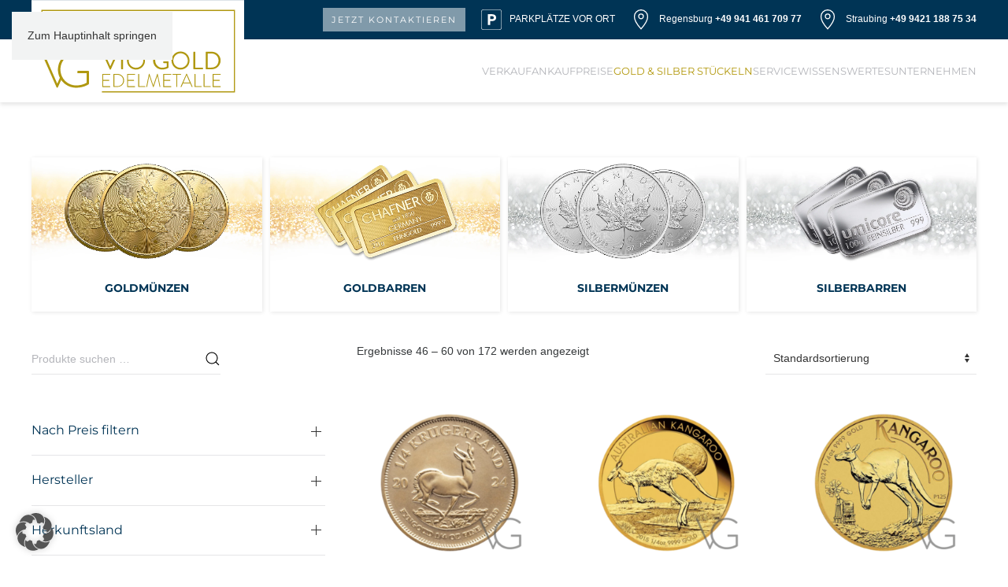

--- FILE ---
content_type: text/html; charset=UTF-8
request_url: https://vio-gold.de/shop/page/4/
body_size: 20655
content:
<!DOCTYPE html>
<html lang="de">
    <head>
        <meta charset="UTF-8">
        <meta name="viewport" content="width=device-width, initial-scale=1">
        <link rel="icon" href="/wp-content/uploads/2021/11/favicon_96.png" sizes="any">
                <link rel="apple-touch-icon" href="/wp-content/uploads/2021/11/favicon_180.png">
                <meta name='robots' content='noindex, follow' />

	<!-- This site is optimized with the Yoast SEO plugin v26.3 - https://yoast.com/wordpress/plugins/seo/ -->
	<title>Shop - Seite 4 von 12 - Vio Gold Edelmetallhandel</title>
	<meta property="og:locale" content="de_DE" />
	<meta property="og:type" content="article" />
	<meta property="og:title" content="Shop - Seite 4 von 12 - Vio Gold Edelmetallhandel" />
	<meta property="og:url" content="https://vio-gold.de/?page_id=928" />
	<meta property="og:site_name" content="Vio Gold Edelmetallhandel" />
	<meta property="article:modified_time" content="2022-02-16T13:36:23+00:00" />
	<meta name="twitter:card" content="summary_large_image" />
	<script type="application/ld+json" class="yoast-schema-graph">{"@context":"https://schema.org","@graph":[{"@type":"WebPage","@id":"https://vio-gold.de/?page_id=928","url":"https://vio-gold.de/?page_id=928","name":"Shop - Seite 4 von 12 - Vio Gold Edelmetallhandel","isPartOf":{"@id":"https://vio-gold.de/#website"},"primaryImageOfPage":{"@id":"https://vio-gold.de/?page_id=928#primaryimage"},"image":{"@id":"https://vio-gold.de/?page_id=928#primaryimage"},"thumbnailUrl":"https://vio-gold.de/wp-content/uploads/2023/06/14-Unze-Kruegerrand-Gold-Muenze-2024-Bild-2.png","datePublished":"2021-11-19T14:49:15+00:00","dateModified":"2022-02-16T13:36:23+00:00","inLanguage":"de","potentialAction":[{"@type":"ReadAction","target":["https://vio-gold.de/?page_id=928"]}]},{"@type":"ImageObject","inLanguage":"de","@id":"https://vio-gold.de/?page_id=928#primaryimage","url":"https://vio-gold.de/wp-content/uploads/2023/06/14-Unze-Kruegerrand-Gold-Muenze-2024-Bild-2.png","contentUrl":"https://vio-gold.de/wp-content/uploads/2023/06/14-Unze-Kruegerrand-Gold-Muenze-2024-Bild-2.png","width":800,"height":600,"caption":"1;4-Unze-Krügerrand-Gold-Münze-2024-Bild-2"},{"@type":"WebSite","@id":"https://vio-gold.de/#website","url":"https://vio-gold.de/","name":"Vio Gold Edelmetallhandel","description":"","publisher":{"@id":"https://vio-gold.de/#organization"},"potentialAction":[{"@type":"SearchAction","target":{"@type":"EntryPoint","urlTemplate":"https://vio-gold.de/?s={search_term_string}"},"query-input":{"@type":"PropertyValueSpecification","valueRequired":true,"valueName":"search_term_string"}}],"inLanguage":"de"},{"@type":"Organization","@id":"https://vio-gold.de/#organization","name":"Vio Gold Edelmetallhandel","url":"https://vio-gold.de/","logo":{"@type":"ImageObject","inLanguage":"de","@id":"https://vio-gold.de/#/schema/logo/image/","url":"https://vio-gold.de/wp-content/uploads/2021/11/vio_edelmetall_logo.svg","contentUrl":"https://vio-gold.de/wp-content/uploads/2021/11/vio_edelmetall_logo.svg","width":1,"height":1,"caption":"Vio Gold Edelmetallhandel"},"image":{"@id":"https://vio-gold.de/#/schema/logo/image/"}}]}</script>
	<!-- / Yoast SEO plugin. -->


<link rel='dns-prefetch' href='//www.googletagmanager.com' />
<link rel="alternate" type="application/rss+xml" title="Vio Gold Edelmetallhandel &raquo; Feed" href="https://vio-gold.de/feed/" />
<link rel="alternate" type="application/rss+xml" title="Vio Gold Edelmetallhandel &raquo; Kommentar-Feed" href="https://vio-gold.de/comments/feed/" />
<link rel="alternate" type="application/rss+xml" title="Vio Gold Edelmetallhandel &raquo; Produkte Feed" href="https://vio-gold.de/shop/feed/" />
<script data-borlabs-cookie-script-blocker-id='wp-emojis' type='text/template'>
window._wpemojiSettings = {"baseUrl":"https:\/\/s.w.org\/images\/core\/emoji\/16.0.1\/72x72\/","ext":".png","svgUrl":"https:\/\/s.w.org\/images\/core\/emoji\/16.0.1\/svg\/","svgExt":".svg","source":{"concatemoji":"https:\/\/vio-gold.de\/wp-includes\/js\/wp-emoji-release.min.js?ver=6.8.3"}};
/*! This file is auto-generated */
!function(s,n){var o,i,e;function c(e){try{var t={supportTests:e,timestamp:(new Date).valueOf()};sessionStorage.setItem(o,JSON.stringify(t))}catch(e){}}function p(e,t,n){e.clearRect(0,0,e.canvas.width,e.canvas.height),e.fillText(t,0,0);var t=new Uint32Array(e.getImageData(0,0,e.canvas.width,e.canvas.height).data),a=(e.clearRect(0,0,e.canvas.width,e.canvas.height),e.fillText(n,0,0),new Uint32Array(e.getImageData(0,0,e.canvas.width,e.canvas.height).data));return t.every(function(e,t){return e===a[t]})}function u(e,t){e.clearRect(0,0,e.canvas.width,e.canvas.height),e.fillText(t,0,0);for(var n=e.getImageData(16,16,1,1),a=0;a<n.data.length;a++)if(0!==n.data[a])return!1;return!0}function f(e,t,n,a){switch(t){case"flag":return n(e,"\ud83c\udff3\ufe0f\u200d\u26a7\ufe0f","\ud83c\udff3\ufe0f\u200b\u26a7\ufe0f")?!1:!n(e,"\ud83c\udde8\ud83c\uddf6","\ud83c\udde8\u200b\ud83c\uddf6")&&!n(e,"\ud83c\udff4\udb40\udc67\udb40\udc62\udb40\udc65\udb40\udc6e\udb40\udc67\udb40\udc7f","\ud83c\udff4\u200b\udb40\udc67\u200b\udb40\udc62\u200b\udb40\udc65\u200b\udb40\udc6e\u200b\udb40\udc67\u200b\udb40\udc7f");case"emoji":return!a(e,"\ud83e\udedf")}return!1}function g(e,t,n,a){var r="undefined"!=typeof WorkerGlobalScope&&self instanceof WorkerGlobalScope?new OffscreenCanvas(300,150):s.createElement("canvas"),o=r.getContext("2d",{willReadFrequently:!0}),i=(o.textBaseline="top",o.font="600 32px Arial",{});return e.forEach(function(e){i[e]=t(o,e,n,a)}),i}function t(e){var t=s.createElement("script");t.src=e,t.defer=!0,s.head.appendChild(t)}"undefined"!=typeof Promise&&(o="wpEmojiSettingsSupports",i=["flag","emoji"],n.supports={everything:!0,everythingExceptFlag:!0},e=new Promise(function(e){s.addEventListener("DOMContentLoaded",e,{once:!0})}),new Promise(function(t){var n=function(){try{var e=JSON.parse(sessionStorage.getItem(o));if("object"==typeof e&&"number"==typeof e.timestamp&&(new Date).valueOf()<e.timestamp+604800&&"object"==typeof e.supportTests)return e.supportTests}catch(e){}return null}();if(!n){if("undefined"!=typeof Worker&&"undefined"!=typeof OffscreenCanvas&&"undefined"!=typeof URL&&URL.createObjectURL&&"undefined"!=typeof Blob)try{var e="postMessage("+g.toString()+"("+[JSON.stringify(i),f.toString(),p.toString(),u.toString()].join(",")+"));",a=new Blob([e],{type:"text/javascript"}),r=new Worker(URL.createObjectURL(a),{name:"wpTestEmojiSupports"});return void(r.onmessage=function(e){c(n=e.data),r.terminate(),t(n)})}catch(e){}c(n=g(i,f,p,u))}t(n)}).then(function(e){for(var t in e)n.supports[t]=e[t],n.supports.everything=n.supports.everything&&n.supports[t],"flag"!==t&&(n.supports.everythingExceptFlag=n.supports.everythingExceptFlag&&n.supports[t]);n.supports.everythingExceptFlag=n.supports.everythingExceptFlag&&!n.supports.flag,n.DOMReady=!1,n.readyCallback=function(){n.DOMReady=!0}}).then(function(){return e}).then(function(){var e;n.supports.everything||(n.readyCallback(),(e=n.source||{}).concatemoji?t(e.concatemoji):e.wpemoji&&e.twemoji&&(t(e.twemoji),t(e.wpemoji)))}))}((window,document),window._wpemojiSettings);
</script>
<link rel='stylesheet' id='font-awesome-css' href='https://vio-gold.de/wp-content/plugins/woocommerce-ajax-filters/berocket/assets/css/font-awesome.min.css?ver=6.8.3' media='all' />
<link rel='stylesheet' id='berocket_aapf_widget-style-css' href='https://vio-gold.de/wp-content/plugins/woocommerce-ajax-filters/assets/frontend/css/fullmain.min.css?ver=3.1.9.4' media='all' />
<style id='wp-emoji-styles-inline-css'>

	img.wp-smiley, img.emoji {
		display: inline !important;
		border: none !important;
		box-shadow: none !important;
		height: 1em !important;
		width: 1em !important;
		margin: 0 0.07em !important;
		vertical-align: -0.1em !important;
		background: none !important;
		padding: 0 !important;
	}
</style>
<link rel='stylesheet' id='wp-block-library-css' href='https://vio-gold.de/wp-includes/css/dist/block-library/style.min.css?ver=6.8.3' media='all' />
<style id='classic-theme-styles-inline-css'>
/*! This file is auto-generated */
.wp-block-button__link{color:#fff;background-color:#32373c;border-radius:9999px;box-shadow:none;text-decoration:none;padding:calc(.667em + 2px) calc(1.333em + 2px);font-size:1.125em}.wp-block-file__button{background:#32373c;color:#fff;text-decoration:none}
</style>
<style id='global-styles-inline-css'>
:root{--wp--preset--aspect-ratio--square: 1;--wp--preset--aspect-ratio--4-3: 4/3;--wp--preset--aspect-ratio--3-4: 3/4;--wp--preset--aspect-ratio--3-2: 3/2;--wp--preset--aspect-ratio--2-3: 2/3;--wp--preset--aspect-ratio--16-9: 16/9;--wp--preset--aspect-ratio--9-16: 9/16;--wp--preset--color--black: #000000;--wp--preset--color--cyan-bluish-gray: #abb8c3;--wp--preset--color--white: #ffffff;--wp--preset--color--pale-pink: #f78da7;--wp--preset--color--vivid-red: #cf2e2e;--wp--preset--color--luminous-vivid-orange: #ff6900;--wp--preset--color--luminous-vivid-amber: #fcb900;--wp--preset--color--light-green-cyan: #7bdcb5;--wp--preset--color--vivid-green-cyan: #00d084;--wp--preset--color--pale-cyan-blue: #8ed1fc;--wp--preset--color--vivid-cyan-blue: #0693e3;--wp--preset--color--vivid-purple: #9b51e0;--wp--preset--gradient--vivid-cyan-blue-to-vivid-purple: linear-gradient(135deg,rgba(6,147,227,1) 0%,rgb(155,81,224) 100%);--wp--preset--gradient--light-green-cyan-to-vivid-green-cyan: linear-gradient(135deg,rgb(122,220,180) 0%,rgb(0,208,130) 100%);--wp--preset--gradient--luminous-vivid-amber-to-luminous-vivid-orange: linear-gradient(135deg,rgba(252,185,0,1) 0%,rgba(255,105,0,1) 100%);--wp--preset--gradient--luminous-vivid-orange-to-vivid-red: linear-gradient(135deg,rgba(255,105,0,1) 0%,rgb(207,46,46) 100%);--wp--preset--gradient--very-light-gray-to-cyan-bluish-gray: linear-gradient(135deg,rgb(238,238,238) 0%,rgb(169,184,195) 100%);--wp--preset--gradient--cool-to-warm-spectrum: linear-gradient(135deg,rgb(74,234,220) 0%,rgb(151,120,209) 20%,rgb(207,42,186) 40%,rgb(238,44,130) 60%,rgb(251,105,98) 80%,rgb(254,248,76) 100%);--wp--preset--gradient--blush-light-purple: linear-gradient(135deg,rgb(255,206,236) 0%,rgb(152,150,240) 100%);--wp--preset--gradient--blush-bordeaux: linear-gradient(135deg,rgb(254,205,165) 0%,rgb(254,45,45) 50%,rgb(107,0,62) 100%);--wp--preset--gradient--luminous-dusk: linear-gradient(135deg,rgb(255,203,112) 0%,rgb(199,81,192) 50%,rgb(65,88,208) 100%);--wp--preset--gradient--pale-ocean: linear-gradient(135deg,rgb(255,245,203) 0%,rgb(182,227,212) 50%,rgb(51,167,181) 100%);--wp--preset--gradient--electric-grass: linear-gradient(135deg,rgb(202,248,128) 0%,rgb(113,206,126) 100%);--wp--preset--gradient--midnight: linear-gradient(135deg,rgb(2,3,129) 0%,rgb(40,116,252) 100%);--wp--preset--font-size--small: 13px;--wp--preset--font-size--medium: 20px;--wp--preset--font-size--large: 36px;--wp--preset--font-size--x-large: 42px;--wp--preset--spacing--20: 0.44rem;--wp--preset--spacing--30: 0.67rem;--wp--preset--spacing--40: 1rem;--wp--preset--spacing--50: 1.5rem;--wp--preset--spacing--60: 2.25rem;--wp--preset--spacing--70: 3.38rem;--wp--preset--spacing--80: 5.06rem;--wp--preset--shadow--natural: 6px 6px 9px rgba(0, 0, 0, 0.2);--wp--preset--shadow--deep: 12px 12px 50px rgba(0, 0, 0, 0.4);--wp--preset--shadow--sharp: 6px 6px 0px rgba(0, 0, 0, 0.2);--wp--preset--shadow--outlined: 6px 6px 0px -3px rgba(255, 255, 255, 1), 6px 6px rgba(0, 0, 0, 1);--wp--preset--shadow--crisp: 6px 6px 0px rgba(0, 0, 0, 1);}:where(.is-layout-flex){gap: 0.5em;}:where(.is-layout-grid){gap: 0.5em;}body .is-layout-flex{display: flex;}.is-layout-flex{flex-wrap: wrap;align-items: center;}.is-layout-flex > :is(*, div){margin: 0;}body .is-layout-grid{display: grid;}.is-layout-grid > :is(*, div){margin: 0;}:where(.wp-block-columns.is-layout-flex){gap: 2em;}:where(.wp-block-columns.is-layout-grid){gap: 2em;}:where(.wp-block-post-template.is-layout-flex){gap: 1.25em;}:where(.wp-block-post-template.is-layout-grid){gap: 1.25em;}.has-black-color{color: var(--wp--preset--color--black) !important;}.has-cyan-bluish-gray-color{color: var(--wp--preset--color--cyan-bluish-gray) !important;}.has-white-color{color: var(--wp--preset--color--white) !important;}.has-pale-pink-color{color: var(--wp--preset--color--pale-pink) !important;}.has-vivid-red-color{color: var(--wp--preset--color--vivid-red) !important;}.has-luminous-vivid-orange-color{color: var(--wp--preset--color--luminous-vivid-orange) !important;}.has-luminous-vivid-amber-color{color: var(--wp--preset--color--luminous-vivid-amber) !important;}.has-light-green-cyan-color{color: var(--wp--preset--color--light-green-cyan) !important;}.has-vivid-green-cyan-color{color: var(--wp--preset--color--vivid-green-cyan) !important;}.has-pale-cyan-blue-color{color: var(--wp--preset--color--pale-cyan-blue) !important;}.has-vivid-cyan-blue-color{color: var(--wp--preset--color--vivid-cyan-blue) !important;}.has-vivid-purple-color{color: var(--wp--preset--color--vivid-purple) !important;}.has-black-background-color{background-color: var(--wp--preset--color--black) !important;}.has-cyan-bluish-gray-background-color{background-color: var(--wp--preset--color--cyan-bluish-gray) !important;}.has-white-background-color{background-color: var(--wp--preset--color--white) !important;}.has-pale-pink-background-color{background-color: var(--wp--preset--color--pale-pink) !important;}.has-vivid-red-background-color{background-color: var(--wp--preset--color--vivid-red) !important;}.has-luminous-vivid-orange-background-color{background-color: var(--wp--preset--color--luminous-vivid-orange) !important;}.has-luminous-vivid-amber-background-color{background-color: var(--wp--preset--color--luminous-vivid-amber) !important;}.has-light-green-cyan-background-color{background-color: var(--wp--preset--color--light-green-cyan) !important;}.has-vivid-green-cyan-background-color{background-color: var(--wp--preset--color--vivid-green-cyan) !important;}.has-pale-cyan-blue-background-color{background-color: var(--wp--preset--color--pale-cyan-blue) !important;}.has-vivid-cyan-blue-background-color{background-color: var(--wp--preset--color--vivid-cyan-blue) !important;}.has-vivid-purple-background-color{background-color: var(--wp--preset--color--vivid-purple) !important;}.has-black-border-color{border-color: var(--wp--preset--color--black) !important;}.has-cyan-bluish-gray-border-color{border-color: var(--wp--preset--color--cyan-bluish-gray) !important;}.has-white-border-color{border-color: var(--wp--preset--color--white) !important;}.has-pale-pink-border-color{border-color: var(--wp--preset--color--pale-pink) !important;}.has-vivid-red-border-color{border-color: var(--wp--preset--color--vivid-red) !important;}.has-luminous-vivid-orange-border-color{border-color: var(--wp--preset--color--luminous-vivid-orange) !important;}.has-luminous-vivid-amber-border-color{border-color: var(--wp--preset--color--luminous-vivid-amber) !important;}.has-light-green-cyan-border-color{border-color: var(--wp--preset--color--light-green-cyan) !important;}.has-vivid-green-cyan-border-color{border-color: var(--wp--preset--color--vivid-green-cyan) !important;}.has-pale-cyan-blue-border-color{border-color: var(--wp--preset--color--pale-cyan-blue) !important;}.has-vivid-cyan-blue-border-color{border-color: var(--wp--preset--color--vivid-cyan-blue) !important;}.has-vivid-purple-border-color{border-color: var(--wp--preset--color--vivid-purple) !important;}.has-vivid-cyan-blue-to-vivid-purple-gradient-background{background: var(--wp--preset--gradient--vivid-cyan-blue-to-vivid-purple) !important;}.has-light-green-cyan-to-vivid-green-cyan-gradient-background{background: var(--wp--preset--gradient--light-green-cyan-to-vivid-green-cyan) !important;}.has-luminous-vivid-amber-to-luminous-vivid-orange-gradient-background{background: var(--wp--preset--gradient--luminous-vivid-amber-to-luminous-vivid-orange) !important;}.has-luminous-vivid-orange-to-vivid-red-gradient-background{background: var(--wp--preset--gradient--luminous-vivid-orange-to-vivid-red) !important;}.has-very-light-gray-to-cyan-bluish-gray-gradient-background{background: var(--wp--preset--gradient--very-light-gray-to-cyan-bluish-gray) !important;}.has-cool-to-warm-spectrum-gradient-background{background: var(--wp--preset--gradient--cool-to-warm-spectrum) !important;}.has-blush-light-purple-gradient-background{background: var(--wp--preset--gradient--blush-light-purple) !important;}.has-blush-bordeaux-gradient-background{background: var(--wp--preset--gradient--blush-bordeaux) !important;}.has-luminous-dusk-gradient-background{background: var(--wp--preset--gradient--luminous-dusk) !important;}.has-pale-ocean-gradient-background{background: var(--wp--preset--gradient--pale-ocean) !important;}.has-electric-grass-gradient-background{background: var(--wp--preset--gradient--electric-grass) !important;}.has-midnight-gradient-background{background: var(--wp--preset--gradient--midnight) !important;}.has-small-font-size{font-size: var(--wp--preset--font-size--small) !important;}.has-medium-font-size{font-size: var(--wp--preset--font-size--medium) !important;}.has-large-font-size{font-size: var(--wp--preset--font-size--large) !important;}.has-x-large-font-size{font-size: var(--wp--preset--font-size--x-large) !important;}
:where(.wp-block-post-template.is-layout-flex){gap: 1.25em;}:where(.wp-block-post-template.is-layout-grid){gap: 1.25em;}
:where(.wp-block-columns.is-layout-flex){gap: 2em;}:where(.wp-block-columns.is-layout-grid){gap: 2em;}
:root :where(.wp-block-pullquote){font-size: 1.5em;line-height: 1.6;}
</style>
<link rel='stylesheet' id='bootstrap-min-style-css' href='https://vio-gold.de/wp-content/plugins/codecanyon-HvvGma0v-woocommerce-conditional-call-for-price/assets/css/bootstrap.min.css?ver=6.8.3' media='all' />
<link rel='stylesheet' id='bootstrap-style-css' href='https://vio-gold.de/wp-content/plugins/codecanyon-HvvGma0v-woocommerce-conditional-call-for-price/public/../assets/css/bootstrap-iso.css?ver=6.8.3' media='all' />
<link rel='stylesheet' id='mcfp-forntend-css-css' href='https://vio-gold.de/wp-content/plugins/codecanyon-HvvGma0v-woocommerce-conditional-call-for-price/public/../assets/css/frontend.css?ver=6.8.3' media='all' />
<link rel='stylesheet' id='dnd-upload-cf7-css' href='https://vio-gold.de/wp-content/plugins/drag-and-drop-multiple-file-upload-contact-form-7/assets/css/dnd-upload-cf7.css?ver=1.3.9.1' media='all' />
<link rel='stylesheet' id='contact-form-7-css' href='https://vio-gold.de/wp-content/plugins/contact-form-7/includes/css/styles.css?ver=6.1.3' media='all' />
<style id='woocommerce-inline-inline-css'>
.woocommerce form .form-row .required { visibility: visible; }
</style>
<link rel='stylesheet' id='wt-import-export-for-woo-css' href='https://vio-gold.de/wp-content/plugins/wt-import-export-for-woo/public/css/wt-import-export-for-woo-public.css?ver=1.1.4' media='all' />
<link rel='stylesheet' id='brands-styles-css' href='https://vio-gold.de/wp-content/plugins/woocommerce/assets/css/brands.css?ver=10.3.4' media='all' />
<link rel='stylesheet' id='borlabs-cookie-custom-css' href='https://vio-gold.de/wp-content/cache/borlabs-cookie/1/borlabs-cookie-1-de.css?ver=3.3.18.1-21' media='all' />
<link rel='stylesheet' id='woocommerce-gzd-layout-css' href='https://vio-gold.de/wp-content/plugins/woocommerce-germanized/build/static/layout-styles.css?ver=3.20.3' media='all' />
<style id='woocommerce-gzd-layout-inline-css'>
.woocommerce-checkout .shop_table { background-color: #eeeeee; } .product p.deposit-packaging-type { font-size: 1.25em !important; } p.woocommerce-shipping-destination { display: none; }
                .wc-gzd-nutri-score-value-a {
                    background: url(https://vio-gold.de/wp-content/plugins/woocommerce-germanized/assets/images/nutri-score-a.svg) no-repeat;
                }
                .wc-gzd-nutri-score-value-b {
                    background: url(https://vio-gold.de/wp-content/plugins/woocommerce-germanized/assets/images/nutri-score-b.svg) no-repeat;
                }
                .wc-gzd-nutri-score-value-c {
                    background: url(https://vio-gold.de/wp-content/plugins/woocommerce-germanized/assets/images/nutri-score-c.svg) no-repeat;
                }
                .wc-gzd-nutri-score-value-d {
                    background: url(https://vio-gold.de/wp-content/plugins/woocommerce-germanized/assets/images/nutri-score-d.svg) no-repeat;
                }
                .wc-gzd-nutri-score-value-e {
                    background: url(https://vio-gold.de/wp-content/plugins/woocommerce-germanized/assets/images/nutri-score-e.svg) no-repeat;
                }
            
</style>
<link href="https://vio-gold.de/wp-content/themes/yootheme/css/theme.1.css?ver=1758190981" rel="stylesheet">
<script src="https://vio-gold.de/wp-includes/js/jquery/jquery.min.js?ver=3.7.1" id="jquery-core-js"></script>
<script src="https://vio-gold.de/wp-includes/js/jquery/jquery-migrate.min.js?ver=3.4.1" id="jquery-migrate-js"></script>
<script src="https://vio-gold.de/wp-content/plugins/codecanyon-HvvGma0v-woocommerce-conditional-call-for-price/public/../assets/js/bootstrap.min.js?ver=6.8.3" id="bootstrap-script-js"></script>
<script src="https://vio-gold.de/wp-content/plugins/woocommerce/assets/js/jquery-blockui/jquery.blockUI.min.js?ver=2.7.0-wc.10.3.4" id="wc-jquery-blockui-js" defer data-wp-strategy="defer"></script>
<script id="wc-add-to-cart-js-extra">
var wc_add_to_cart_params = {"ajax_url":"\/wp-admin\/admin-ajax.php","wc_ajax_url":"\/?wc-ajax=%%endpoint%%","i18n_view_cart":"Warenkorb anzeigen","cart_url":"https:\/\/vio-gold.de\/?page_id=929","is_cart":"","cart_redirect_after_add":"no"};
</script>
<script src="https://vio-gold.de/wp-content/plugins/woocommerce/assets/js/frontend/add-to-cart.min.js?ver=10.3.4" id="wc-add-to-cart-js" defer data-wp-strategy="defer"></script>
<script src="https://vio-gold.de/wp-content/plugins/woocommerce/assets/js/js-cookie/js.cookie.min.js?ver=2.1.4-wc.10.3.4" id="wc-js-cookie-js" defer data-wp-strategy="defer"></script>
<script id="woocommerce-js-extra">
var woocommerce_params = {"ajax_url":"\/wp-admin\/admin-ajax.php","wc_ajax_url":"\/?wc-ajax=%%endpoint%%","i18n_password_show":"Passwort anzeigen","i18n_password_hide":"Passwort ausblenden"};
</script>
<script src="https://vio-gold.de/wp-content/plugins/woocommerce/assets/js/frontend/woocommerce.min.js?ver=10.3.4" id="woocommerce-js" defer data-wp-strategy="defer"></script>
<script data-no-optimize="1" data-no-minify="1" data-cfasync="false" src="https://vio-gold.de/wp-content/cache/borlabs-cookie/1/borlabs-cookie-config-de.json.js?ver=3.3.18.1-25" id="borlabs-cookie-config-js"></script>
<script id="wc-gzd-unit-price-observer-queue-js-extra">
var wc_gzd_unit_price_observer_queue_params = {"ajax_url":"\/wp-admin\/admin-ajax.php","wc_ajax_url":"\/?wc-ajax=%%endpoint%%","refresh_unit_price_nonce":"34f63a4fce"};
</script>
<script src="https://vio-gold.de/wp-content/plugins/woocommerce-germanized/build/static/unit-price-observer-queue.js?ver=3.20.3" id="wc-gzd-unit-price-observer-queue-js" defer data-wp-strategy="defer"></script>
<script src="https://vio-gold.de/wp-content/plugins/woocommerce/assets/js/accounting/accounting.min.js?ver=0.4.2" id="wc-accounting-js"></script>
<script id="wc-gzd-unit-price-observer-js-extra">
var wc_gzd_unit_price_observer_params = {"wrapper":".product","price_selector":{"p.price":{"is_total_price":false,"is_primary_selector":true,"quantity_selector":""}},"replace_price":"1","product_id":"5088","price_decimal_sep":",","price_thousand_sep":".","qty_selector":"input.quantity, input.qty","refresh_on_load":""};
</script>
<script src="https://vio-gold.de/wp-content/plugins/woocommerce-germanized/build/static/unit-price-observer.js?ver=3.20.3" id="wc-gzd-unit-price-observer-js" defer data-wp-strategy="defer"></script>
<link rel="https://api.w.org/" href="https://vio-gold.de/wp-json/" /><link rel="EditURI" type="application/rsd+xml" title="RSD" href="https://vio-gold.de/xmlrpc.php?rsd" />
<meta name="generator" content="WordPress 6.8.3" />
<meta name="generator" content="WooCommerce 10.3.4" />
<meta name="generator" content="Site Kit by Google 1.165.0" /><!-- Facebook Pixel Code -->
<script>
!function(f,b,e,v,n,t,s)
{if(f.fbq)return;n=f.fbq=function(){n.callMethod?
n.callMethod.apply(n,arguments):n.queue.push(arguments)};
if(!f._fbq)f._fbq=n;n.push=n;n.loaded=!0;n.version='2.0';
n.queue=[];t=b.createElement(e);t.async=!0;
t.src=v;s=b.getElementsByTagName(e)[0];
s.parentNode.insertBefore(t,s)}(window,document,'script',
'https://connect.facebook.net/en_US/fbevents.js');
 fbq('init', '701553494312675');
fbq('track', 'PageView');
</script>
<noscript>
 <img height="1" width="1" src="https://www.facebook.com/tr?id=701553494312675&ev=PageView&noscript=1"/>
</noscript>
<!-- End Facebook Pixel Code —>


<!-- Google tag (gtag.js) -->
<script async src="https://www.googletagmanager.com/gtag/js?id=AW-1037047235">
</script>
<script>
  window.dataLayer = window.dataLayer || [];
  function gtag(){dataLayer.push(arguments);}
  gtag('js', new Date());

  gtag('config', 'AW-1037047235');
</script><style></style><meta name="ti-site-data" content="[base64]" /><!-- Analytics by WP Statistics - https://wp-statistics.com -->
	<noscript><style>.woocommerce-product-gallery{ opacity: 1 !important; }</style></noscript>
	<script data-no-optimize="1" data-no-minify="1" data-cfasync="false" data-borlabs-cookie-script-blocker-ignore>
if ('{{ iab-tcf-enabled }}' === '1' && ('0' === '1' || '1' === '1')) {
    window['gtag_enable_tcf_support'] = true;
}
window.dataLayer = window.dataLayer || [];
if (typeof gtag !== 'function') {
    function gtag() {
        dataLayer.push(arguments);
    }
}
gtag('set', 'developer_id.dYjRjMm', true);
if ('0' === '1' || '1' === '1') {
    if (window.BorlabsCookieGoogleConsentModeDefaultSet !== true) {
        let getCookieValue = function (name) {
            return document.cookie.match('(^|;)\\s*' + name + '\\s*=\\s*([^;]+)')?.pop() || '';
        };
        let cookieValue = getCookieValue('borlabs-cookie-gcs');
        let consentsFromCookie = {};
        if (cookieValue !== '') {
            consentsFromCookie = JSON.parse(decodeURIComponent(cookieValue));
        }
        let defaultValues = {
            'ad_storage': 'denied',
            'ad_user_data': 'denied',
            'ad_personalization': 'denied',
            'analytics_storage': 'denied',
            'functionality_storage': 'denied',
            'personalization_storage': 'denied',
            'security_storage': 'denied',
            'wait_for_update': 500,
        };
        gtag('consent', 'default', { ...defaultValues, ...consentsFromCookie });
    }
    window.BorlabsCookieGoogleConsentModeDefaultSet = true;
    let borlabsCookieConsentChangeHandler = function () {
        window.dataLayer = window.dataLayer || [];
        if (typeof gtag !== 'function') { function gtag(){dataLayer.push(arguments);} }

        let getCookieValue = function (name) {
            return document.cookie.match('(^|;)\\s*' + name + '\\s*=\\s*([^;]+)')?.pop() || '';
        };
        let cookieValue = getCookieValue('borlabs-cookie-gcs');
        let consentsFromCookie = {};
        if (cookieValue !== '') {
            consentsFromCookie = JSON.parse(decodeURIComponent(cookieValue));
        }

        consentsFromCookie.analytics_storage = BorlabsCookie.Consents.hasConsent('google-analytics-site-kit') ? 'granted' : 'denied';

        BorlabsCookie.CookieLibrary.setCookie(
            'borlabs-cookie-gcs',
            JSON.stringify(consentsFromCookie),
            BorlabsCookie.Settings.automaticCookieDomainAndPath.value ? '' : BorlabsCookie.Settings.cookieDomain.value,
            BorlabsCookie.Settings.cookiePath.value,
            BorlabsCookie.Cookie.getPluginCookie().expires,
            BorlabsCookie.Settings.cookieSecure.value,
            BorlabsCookie.Settings.cookieSameSite.value
        );
    }
    document.addEventListener('borlabs-cookie-consent-saved', borlabsCookieConsentChangeHandler);
    document.addEventListener('borlabs-cookie-handle-unblock', borlabsCookieConsentChangeHandler);
}
if ('0' === '1') {
    document.addEventListener('borlabs-cookie-after-init', function () {
		window.BorlabsCookie.Unblock.unblockScriptBlockerId('site-kit-analytics');
	});
}
</script><script>
  window.brlbsWpStatisticsDOMContentLoadedHasAlreadyFired = false;
  document.addEventListener("DOMContentLoaded", function () {
    window.brlbsWpStatisticsDOMContentLoadedHasAlreadyFired = true;
  });
</script><script src="https://vio-gold.de/wp-content/themes/yootheme/vendor/assets/uikit/dist/js/uikit.min.js?ver=4.5.24"></script>
<script src="https://vio-gold.de/wp-content/themes/yootheme/vendor/assets/uikit/dist/js/uikit-icons-fuse.min.js?ver=4.5.24"></script>
<script src="https://vio-gold.de/wp-content/themes/yootheme/js/theme.js?ver=4.5.24"></script>
<script>window.yootheme ||= {}; var $theme = yootheme.theme = {"i18n":{"close":{"label":"Schlie\u00dfen","0":"yootheme"},"totop":{"label":"Back to top","0":"yootheme"},"marker":{"label":"Open","0":"yootheme"},"navbarToggleIcon":{"label":"Men\u00fc \u00f6ffnen","0":"yootheme"},"paginationPrevious":{"label":"Vorherige Seite","0":"yootheme"},"paginationNext":{"label":"N\u00e4chste Seite","0":"yootheme"},"searchIcon":{"toggle":"Open Search","submit":"Suche starten"},"slider":{"next":"N\u00e4chstes Bild","previous":"Vorheriges Bild","slideX":"Bild %s","slideLabel":"%s von %s"},"slideshow":{"next":"N\u00e4chstes Bild","previous":"Vorheriges Bild","slideX":"Bild %s","slideLabel":"%s von %s"},"lightboxPanel":{"next":"N\u00e4chstes Bild","previous":"Vorheriges Bild","slideLabel":"%s von %s","close":"Schlie\u00dfen"}}};</script>
<script>jQuery(function(){
      UIkit.sticky('#stickysection', {bottom: '#stickybottom'});
  });</script>		<style id="wp-custom-css">
			
/* eBay-Logo im Footer korrekt skalieren */
img.ebay-img-footer {
  max-width: 100px;
  height: auto;
  display: block;
  margin-right: 30px
}
		</style>
		<link rel="canonical" href="https://vio-gold.de/shop/page/4/">    </head>
    <body class="archive paged post-type-archive post-type-archive-product paged-4 post-type-paged-4 wp-theme-yootheme wp-child-theme-yootheme-viochild  theme-yootheme woocommerce-shop woocommerce woocommerce-page woocommerce-no-js">

        
        <div class="uk-hidden-visually uk-notification uk-notification-top-left uk-width-auto">
            <div class="uk-notification-message">
                <a href="#tm-main" class="uk-link-reset">Zum Hauptinhalt springen</a>
            </div>
        </div>

        
        
        <div class="tm-page">

                        


<header class="tm-header-mobile uk-hidden@m">


    
        <div class="uk-navbar-container">

            <div class="uk-container uk-container-expand">
                <nav class="uk-navbar" uk-navbar="{&quot;align&quot;:&quot;left&quot;,&quot;container&quot;:&quot;.tm-header-mobile&quot;,&quot;boundary&quot;:&quot;.tm-header-mobile .uk-navbar-container&quot;}">

                                        <div class="uk-navbar-left ">

                        
                                                    <a uk-toggle href="#tm-dialog-mobile" class="uk-navbar-toggle">

        
        <div uk-navbar-toggle-icon></div>

        
    </a>                        
                        
                    </div>
                    
                                        <div class="uk-navbar-center">

                                                    <a href="https://vio-gold.de/" aria-label="Zurück zur Startseite" class="uk-logo uk-navbar-item">
    <picture>
<source type="image/webp" srcset="/wp-content/themes/yootheme/cache/c6/logo_mobile-c6159400.webp 180w, /wp-content/themes/yootheme/cache/b9/logo_mobile-b9220630.webp 296w" sizes="(min-width: 180px) 180px">
<img alt loading="eager" src="/wp-content/themes/yootheme/cache/81/logo_mobile-81aa2e06.png" width="180" height="36">
</picture></a>                        
                        
                    </div>
                    
                    
                </nav>
            </div>

        </div>

    



        <div id="tm-dialog-mobile" uk-offcanvas="container: true; overlay: true" mode="slide">
        <div class="uk-offcanvas-bar uk-flex uk-flex-column">

                        <button class="uk-offcanvas-close uk-close-large" type="button" uk-close uk-toggle="cls: uk-close-large; mode: media; media: @s"></button>
            
                        <div class="uk-margin-auto-bottom">
                
<div class="uk-panel widget widget_nav_menu" id="nav_menu-2">

    
    
<ul class="uk-nav uk-nav-default uk-nav-accordion" uk-nav="targets: &gt; .js-accordion" uk-scrollspy-nav="closest: li; scroll: true;">
    
	<li class="menu-item menu-item-type-custom menu-item-object-custom menu-item-has-children js-accordion uk-parent"><a href>VERKAUF <span uk-nav-parent-icon></span></a>
	<ul class="uk-nav-sub">

		<li class="menu-item menu-item-type-custom menu-item-object-custom menu-item-has-children uk-parent"><a href>GOLD</a>
		<ul>

			<li class="menu-item menu-item-type-custom menu-item-object-custom"><a href="https://vio-gold.de/preisliste/">Goldmünzen</a></li>
			<li class="menu-item menu-item-type-custom menu-item-object-custom"><a href="https://vio-gold.de/preisliste/">Goldbarren</a></li></ul></li>
		<li class="menu-item menu-item-type-custom menu-item-object-custom menu-item-has-children uk-parent"><a href>SILBER</a>
		<ul>

			<li class="menu-item menu-item-type-custom menu-item-object-custom"><a href="https://vio-gold.de/preisliste/">Silbermünzen</a></li>
			<li class="menu-item menu-item-type-custom menu-item-object-custom"><a href="https://vio-gold.de/preisliste/">Silberbarren</a></li></ul></li>
		<li class="menu-item menu-item-type-custom menu-item-object-custom menu-item-has-children uk-parent"><a href>PLATIN</a>
		<ul>

			<li class="menu-item menu-item-type-custom menu-item-object-custom"><a href="https://vio-gold.de/preisliste/">Platinmünzen</a></li>
			<li class="menu-item menu-item-type-custom menu-item-object-custom"><a href="https://vio-gold.de/preisliste/">Platinbarren</a></li></ul></li>
		<li class="menu-item menu-item-type-custom menu-item-object-custom menu-item-has-children uk-parent"><a href>PALLADIUM</a>
		<ul>

			<li class="menu-item menu-item-type-custom menu-item-object-custom"><a href="https://vio-gold.de/preisliste/">Palladiummünzen</a></li>
			<li class="menu-item menu-item-type-custom menu-item-object-custom"><a href="https://vio-gold.de/preisliste/">Palladiumbarren</a></li></ul></li>
		<li class="menu-item menu-item-type-post_type menu-item-object-page"><a href="https://vio-gold.de/verkauf/juwelier/">Schmuck</a></li>
		<li class="menu-item menu-item-type-post_type menu-item-object-page"><a href="https://vio-gold.de/verkauf/luxusuhren/">Luxusuhren</a></li>
		<li class="menu-item menu-item-type-custom menu-item-object-custom"><a href="https://www.ebay.de/str/viogold" target="_blank">Online Schmuckshop</a></li></ul></li>
	<li class="menu-item menu-item-type-custom menu-item-object-custom menu-item-has-children js-accordion uk-parent"><a href>ANKAUF <span uk-nav-parent-icon></span></a>
	<ul class="uk-nav-sub">

		<li class="menu-item menu-item-type-post_type menu-item-object-page menu-item-has-children uk-parent"><a href="https://vio-gold.de/vio-gold-edelmetallhandel-ankauf-uebersicht/">Was wir ankaufen</a>
		<ul>

			<li class="menu-item menu-item-type-post_type menu-item-object-page"><a href="https://vio-gold.de/vio-gold-edelmetallhandel-gold-ankauf/">Gold Ankauf</a></li>
			<li class="menu-item menu-item-type-post_type menu-item-object-page"><a href="https://vio-gold.de/vio-gold-edelmetallhandel-silber-ankauf/">Silber Ankauf</a></li>
			<li class="menu-item menu-item-type-post_type menu-item-object-page"><a href="https://vio-gold.de/vio-gold-edelmetallhandel-platin-ankauf/">Platin Ankauf</a></li>
			<li class="menu-item menu-item-type-post_type menu-item-object-page"><a href="https://vio-gold.de/vio-gold-edelmetallhandel-palladium-ankauf/">Palladium Ankauf</a></li>
			<li class="menu-item menu-item-type-post_type menu-item-object-page"><a href="https://vio-gold.de/vio-gold-edelmetallhandel-edelsteinschmuck-ankauf/">Edelsteinschmuck Ankauf</a></li>
			<li class="menu-item menu-item-type-post_type menu-item-object-page"><a href="https://vio-gold.de/vio-gold-edelmetallhandel-luxusuhren-ankauf/">Luxusuhren Ankauf</a></li>
			<li class="menu-item menu-item-type-post_type menu-item-object-page"><a href="https://vio-gold.de/vio-gold-edelmetallhandel-sonstiges-verkaufen/">Sonstiger Ankauf</a></li></ul></li>
		<li class="menu-item menu-item-type-post_type menu-item-object-page"><a href="https://vio-gold.de/ankaufspreis/">Ankaufspreise</a></li>
		<li class="menu-item menu-item-type-post_type menu-item-object-page"><a href="https://vio-gold.de/ankauf-vor-ort/">Ankauf vor Ort</a></li>
		<li class="menu-item menu-item-type-post_type menu-item-object-page"><a href="https://vio-gold.de/ankauf-per-post/">Ankauf per Post</a></li></ul></li>
	<li class="menu-item menu-item-type-custom menu-item-object-custom menu-item-has-children js-accordion uk-parent"><a href>Preise <span uk-nav-parent-icon></span></a>
	<ul class="uk-nav-sub">

		<li class="menu-item menu-item-type-post_type menu-item-object-page"><a href="https://vio-gold.de/ankaufspreis/">Ankaufspreise</a></li>
		<li class="menu-item menu-item-type-post_type menu-item-object-page"><a href="https://vio-gold.de/preisliste/">Verkaufspreise</a></li></ul></li>
	<li class="tm-menu-gold menu-item menu-item-type-post_type menu-item-object-page"><a href="https://vio-gold.de/gold-silber-stueckeln/">Gold &#038; Silber stückeln</a></li>
	<li class="menu-item menu-item-type-custom menu-item-object-custom menu-item-has-children js-accordion uk-parent"><a href>Service <span uk-nav-parent-icon></span></a>
	<ul class="uk-nav-sub">

		<li class="menu-item menu-item-type-post_type menu-item-object-page"><a href="https://vio-gold.de/service/beratung/">Unsere Beratung</a></li>
		<li class="menu-item menu-item-type-post_type menu-item-object-page"><a href="https://vio-gold.de/anonymes-tafelgeschaeft-neu/">Anonymes Tafelgeschäft</a></li>
		<li class="menu-item menu-item-type-post_type menu-item-object-page"><a href="https://vio-gold.de/gold-silber-stueckeln/">Gold &#038; Silber stückeln</a></li>
		<li class="menu-item menu-item-type-post_type menu-item-object-page"><a href="https://vio-gold.de/service/bb-geschaeft/">B2B Service</a></li>
		<li class="menu-item menu-item-type-post_type menu-item-object-page"><a href="https://vio-gold.de/service/einlagerung/">Einlagerung</a></li>
		<li class="menu-item menu-item-type-post_type menu-item-object-page"><a href="https://vio-gold.de/service/goldschmiede/">Goldschmiede & Reparaturen</a></li></ul></li>
	<li class="menu-item menu-item-type-custom menu-item-object-custom menu-item-has-children js-accordion uk-parent"><a href>Wissenswertes <span uk-nav-parent-icon></span></a>
	<ul class="uk-nav-sub">

		<li class="menu-item menu-item-type-post_type menu-item-object-page"><a href="https://vio-gold.de/vorteile-von-edelmetallen/">Edelmetalle als Wertanlage</a></li>
		<li class="menu-item menu-item-type-post_type menu-item-object-page"><a href="https://vio-gold.de/gold-als-wertanlage/">Gold als Wertanlage</a></li>
		<li class="menu-item menu-item-type-post_type menu-item-object-page"><a href="https://vio-gold.de/silber-als-wertanlage/">Silber als Wertanlage</a></li>
		<li class="menu-item menu-item-type-post_type menu-item-object-page"><a href="https://vio-gold.de/tipps-zum-richtigen-investment/">Tipps zum richtigen Investment</a></li>
		<li class="menu-item menu-item-type-post_type menu-item-object-page"><a href="https://vio-gold.de/steuern-auf-edelmetalle/">Steuern auf Edelmetalle</a></li>
		<li class="menu-item menu-item-type-post_type menu-item-object-page"><a href="https://vio-gold.de/lbma-zertifizierung/">LBMA-Zertifizierung</a></li>
		<li class="menu-item menu-item-type-post_type menu-item-object-page"><a href="https://vio-gold.de/versand-und-versicherung/">Versand und Versicherung</a></li>
		<li class="menu-item menu-item-type-post_type menu-item-object-page"><a href="https://vio-gold.de/sichere-lagerung-der-edelmetalle/">Sichere Lagerung der Edelmetalle</a></li>
		<li class="menu-item menu-item-type-post_type menu-item-object-page"><a href="https://vio-gold.de/echtheit-von-gold-pruefen/">Echtheit von Gold prüfen</a></li>
		<li class="menu-item menu-item-type-post_type menu-item-object-page"><a href="https://vio-gold.de/service/edelmetallpruefung-analyseverfahren/">Analyseverfahren & Echtheitsprüfung</a></li>
		<li class="menu-item menu-item-type-post_type menu-item-object-page"><a href="https://vio-gold.de/haeufig-gestellte-fragen/">FAQ - Häufig gestellte Fragen</a></li></ul></li>
	<li class="menu-item menu-item-type-custom menu-item-object-custom menu-item-has-children js-accordion uk-parent"><a href>Unternehmen <span uk-nav-parent-icon></span></a>
	<ul class="uk-nav-sub">

		<li class="menu-item menu-item-type-post_type menu-item-object-page"><a href="https://vio-gold.de/unternehmen/ueber-vio-gold/">Über VIO-Gold</a></li>
		<li class="menu-item menu-item-type-post_type menu-item-object-page"><a href="https://vio-gold.de/unternehmen/team/">Team</a></li>
		<li class="menu-item menu-item-type-post_type menu-item-object-page"><a href="https://vio-gold.de/unternehmen/karriere/">Karriere</a></li>
		<li class="menu-item menu-item-type-post_type menu-item-object-page"><a href="https://vio-gold.de/unternehmen/kontakt/">Kontakt</a></li>
		<li class="menu-item menu-item-type-custom menu-item-object-custom menu-item-has-children uk-parent"><a href>Standorte</a>
		<ul>

			<li class="menu-item menu-item-type-post_type menu-item-object-page"><a href="https://vio-gold.de/unternehmen/standorte/regensburg/">Regensburg</a></li>
			<li class="menu-item menu-item-type-post_type menu-item-object-page"><a href="https://vio-gold.de/unternehmen/standorte/straubing/">Straubing</a></li></ul></li>
		<li class="menu-item menu-item-type-taxonomy menu-item-object-category"><a href="https://vio-gold.de/category/aktuelles/">Presse/Medien</a></li></ul></li></ul>

</div>
            </div>
            
            
        </div>
    </div>
    
    
    

</header>


<div class="tm-toolbar tm-toolbar-default uk-visible@m">
    <div class="uk-container uk-flex uk-flex-middle">

        
                <div class="uk-margin-auto-left">
            <div class="uk-grid-medium uk-child-width-auto uk-flex-middle" uk-grid="margin: uk-margin-small-top">
                <div>
<div class="uk-panel widget widget_custom_html" id="custom_html-6">

    
    <div class="textwidget custom-html-widget"><a class="uk-button uk-button-default uk-button-small" href="https://vio-gold.de/unternehmen/kontakt">
jetzt kontaktieren
</a></div>
</div>
</div><div>
<div class="uk-panel widget widget_custom_html" id="custom_html-4">

    
    <div class="textwidget custom-html-widget"><img class="uk-margin-small-right" alt="Parkplätze vor Ort" src="https://vio-gold.de/wp-content/uploads/2021/11/icon_parkplatz.svg" width="26" height="26" />PARKPLÄTZE VOR ORT</div>
</div>
</div><div>
<div class="uk-panel widget widget_custom_html" id="custom_html-2">

    
    <div class="textwidget custom-html-widget"><a href="https://www.google.de/maps/place/Furtmayrstra%C3%9Fe+47,+93053+Regensburg/@49.0090344,12.1130492,19.92z/data=!4m13!1m7!3m6!1s0x479fc176ebfd8351:0x711b988cc9206ac5!2sFurtmayrstra%C3%9Fe+47,+93053+Regensburg!3b1!8m2!3d49.0090767!4d12.1132181!3m4!1s0x479fc176ebfd8351:0x711b988cc9206ac5!8m2!3d49.0090767!4d12.1132181" target="_blank"><span uk-icon="icon: location; ratio: 1.3" class="uk-margin-small-right"></span></a><a href="https://www.google.de/maps/place/Furtmayrstra%C3%9Fe+47,+93053+Regensburg/@49.0090344,12.1130492,19.92z/data=!4m13!1m7!3m6!1s0x479fc176ebfd8351:0x711b988cc9206ac5!2sFurtmayrstra%C3%9Fe+47,+93053+Regensburg!3b1!8m2!3d49.0090767!4d12.1132181!3m4!1s0x479fc176ebfd8351:0x711b988cc9206ac5!8m2!3d49.0090767!4d12.1132181" target="_blank">Regensburg</a> <strong><a href="tel:004994146170977">+49 941 461 709 77</a></strong></div>
</div>
</div><div>
<div class="uk-panel widget widget_custom_html" id="custom_html-3">

    
    <div class="textwidget custom-html-widget"><a href="https://www.google.de/maps/place/Fraunhoferstra%C3%9Fe+17,+94315+Straubing/@48.8830094,12.5684128,17z/data=!4m13!1m7!3m6!1s0x477565aae8cec2d1:0xc6be56eab19a8c0c!2sFraunhoferstra%C3%9Fe+17,+94315+Straubing!3b1!8m2!3d48.8830059!4d12.5706015!3m4!1s0x477565aae8cec2d1:0xc6be56eab19a8c0c!8m2!3d48.8830059!4d12.5706015" target="_blank"><span uk-icon="icon: location; ratio: 1.3" class="uk-margin-small-right"></span></a><a href="https://www.google.de/maps/place/Fraunhoferstra%C3%9Fe+17,+94315+Straubing/@48.8830094,12.5684128,17z/data=!4m13!1m7!3m6!1s0x477565aae8cec2d1:0xc6be56eab19a8c0c!2sFraunhoferstra%C3%9Fe+17,+94315+Straubing!3b1!8m2!3d48.8830059!4d12.5706015!3m4!1s0x477565aae8cec2d1:0xc6be56eab19a8c0c!8m2!3d48.8830059!4d12.5706015" target="_blank">Straubing</a> <strong><a href="tel:004994211887534">+49 9421 188 75 34</a></strong></div>
</div>
</div>            </div>
        </div>
        
    </div>
</div>

<header class="tm-header uk-visible@m">



        <div uk-sticky media="@m" cls-active="uk-navbar-sticky" sel-target=".uk-navbar-container">
    
        <div class="uk-navbar-container">

            <div class="uk-container">
                <nav class="uk-navbar" uk-navbar="{&quot;align&quot;:&quot;left&quot;,&quot;container&quot;:&quot;.tm-header &gt; [uk-sticky]&quot;,&quot;boundary&quot;:&quot;.tm-header .uk-navbar-container&quot;}">

                                        <div class="uk-navbar-left ">

                                                    <a href="https://vio-gold.de/" aria-label="Zurück zur Startseite" class="uk-logo uk-navbar-item">
    <img alt loading="eager" width="270" height="130" src="/wp-content/uploads/2021/11/vio_edelmetall_logo_white.svg"></a>                        
                        
                        
                    </div>
                    
                    
                                        <div class="uk-navbar-right">

                                                    
<ul class="uk-navbar-nav" uk-scrollspy-nav="closest: li; scroll: true; target: &gt; * &gt; a[href];">
    
	<li class="menu-item menu-item-type-custom menu-item-object-custom menu-item-has-children uk-parent"><a role="button">VERKAUF</a>
	<div class="uk-drop uk-navbar-dropdown" mode="hover" pos="bottom-left"><div><ul class="uk-nav uk-navbar-dropdown-nav">

		<li class="menu-item menu-item-type-custom menu-item-object-custom menu-item-has-children uk-parent"><a role="button">GOLD</a>
		<ul class="uk-nav-sub">

			<li class="menu-item menu-item-type-custom menu-item-object-custom"><a href="https://vio-gold.de/preisliste/">Goldmünzen</a></li>
			<li class="menu-item menu-item-type-custom menu-item-object-custom"><a href="https://vio-gold.de/preisliste/">Goldbarren</a></li></ul></li>
		<li class="menu-item menu-item-type-custom menu-item-object-custom menu-item-has-children uk-parent"><a role="button">SILBER</a>
		<ul class="uk-nav-sub">

			<li class="menu-item menu-item-type-custom menu-item-object-custom"><a href="https://vio-gold.de/preisliste/">Silbermünzen</a></li>
			<li class="menu-item menu-item-type-custom menu-item-object-custom"><a href="https://vio-gold.de/preisliste/">Silberbarren</a></li></ul></li>
		<li class="menu-item menu-item-type-custom menu-item-object-custom menu-item-has-children uk-parent"><a role="button">PLATIN</a>
		<ul class="uk-nav-sub">

			<li class="menu-item menu-item-type-custom menu-item-object-custom"><a href="https://vio-gold.de/preisliste/">Platinmünzen</a></li>
			<li class="menu-item menu-item-type-custom menu-item-object-custom"><a href="https://vio-gold.de/preisliste/">Platinbarren</a></li></ul></li>
		<li class="menu-item menu-item-type-custom menu-item-object-custom menu-item-has-children uk-parent"><a role="button">PALLADIUM</a>
		<ul class="uk-nav-sub">

			<li class="menu-item menu-item-type-custom menu-item-object-custom"><a href="https://vio-gold.de/preisliste/">Palladiummünzen</a></li>
			<li class="menu-item menu-item-type-custom menu-item-object-custom"><a href="https://vio-gold.de/preisliste/">Palladiumbarren</a></li></ul></li>
		<li class="menu-item menu-item-type-post_type menu-item-object-page"><a href="https://vio-gold.de/verkauf/juwelier/">Schmuck</a></li>
		<li class="menu-item menu-item-type-post_type menu-item-object-page"><a href="https://vio-gold.de/verkauf/luxusuhren/">Luxusuhren</a></li>
		<li class="menu-item menu-item-type-custom menu-item-object-custom"><a href="https://www.ebay.de/str/viogold" target="_blank">Online Schmuckshop</a></li></ul></div></div></li>
	<li class="menu-item menu-item-type-custom menu-item-object-custom menu-item-has-children uk-parent"><a role="button">ANKAUF</a>
	<div class="uk-drop uk-navbar-dropdown" mode="hover" pos="bottom-left"><div><ul class="uk-nav uk-navbar-dropdown-nav">

		<li class="menu-item menu-item-type-post_type menu-item-object-page menu-item-has-children uk-parent"><a href="https://vio-gold.de/vio-gold-edelmetallhandel-ankauf-uebersicht/">Was wir ankaufen</a>
		<ul class="uk-nav-sub">

			<li class="menu-item menu-item-type-post_type menu-item-object-page"><a href="https://vio-gold.de/vio-gold-edelmetallhandel-gold-ankauf/">Gold Ankauf</a></li>
			<li class="menu-item menu-item-type-post_type menu-item-object-page"><a href="https://vio-gold.de/vio-gold-edelmetallhandel-silber-ankauf/">Silber Ankauf</a></li>
			<li class="menu-item menu-item-type-post_type menu-item-object-page"><a href="https://vio-gold.de/vio-gold-edelmetallhandel-platin-ankauf/">Platin Ankauf</a></li>
			<li class="menu-item menu-item-type-post_type menu-item-object-page"><a href="https://vio-gold.de/vio-gold-edelmetallhandel-palladium-ankauf/">Palladium Ankauf</a></li>
			<li class="menu-item menu-item-type-post_type menu-item-object-page"><a href="https://vio-gold.de/vio-gold-edelmetallhandel-edelsteinschmuck-ankauf/">Edelsteinschmuck Ankauf</a></li>
			<li class="menu-item menu-item-type-post_type menu-item-object-page"><a href="https://vio-gold.de/vio-gold-edelmetallhandel-luxusuhren-ankauf/">Luxusuhren Ankauf</a></li>
			<li class="menu-item menu-item-type-post_type menu-item-object-page"><a href="https://vio-gold.de/vio-gold-edelmetallhandel-sonstiges-verkaufen/">Sonstiger Ankauf</a></li></ul></li>
		<li class="menu-item menu-item-type-post_type menu-item-object-page"><a href="https://vio-gold.de/ankaufspreis/">Ankaufspreise</a></li>
		<li class="menu-item menu-item-type-post_type menu-item-object-page"><a href="https://vio-gold.de/ankauf-vor-ort/">Ankauf vor Ort</a></li>
		<li class="menu-item menu-item-type-post_type menu-item-object-page"><a href="https://vio-gold.de/ankauf-per-post/">Ankauf per Post</a></li></ul></div></div></li>
	<li class="menu-item menu-item-type-custom menu-item-object-custom menu-item-has-children uk-parent"><a role="button">Preise</a>
	<div class="uk-drop uk-navbar-dropdown" mode="hover" pos="bottom-left"><div><ul class="uk-nav uk-navbar-dropdown-nav">

		<li class="menu-item menu-item-type-post_type menu-item-object-page"><a href="https://vio-gold.de/ankaufspreis/">Ankaufspreise</a></li>
		<li class="menu-item menu-item-type-post_type menu-item-object-page"><a href="https://vio-gold.de/preisliste/">Verkaufspreise</a></li></ul></div></div></li>
	<li class="tm-menu-gold menu-item menu-item-type-post_type menu-item-object-page"><a href="https://vio-gold.de/gold-silber-stueckeln/">Gold &#038; Silber stückeln</a></li>
	<li class="menu-item menu-item-type-custom menu-item-object-custom menu-item-has-children uk-parent"><a role="button">Service</a>
	<div class="uk-drop uk-navbar-dropdown" mode="hover" pos="bottom-left"><div><ul class="uk-nav uk-navbar-dropdown-nav">

		<li class="menu-item menu-item-type-post_type menu-item-object-page"><a href="https://vio-gold.de/service/beratung/">Unsere Beratung</a></li>
		<li class="menu-item menu-item-type-post_type menu-item-object-page"><a href="https://vio-gold.de/anonymes-tafelgeschaeft-neu/">Anonymes Tafelgeschäft</a></li>
		<li class="menu-item menu-item-type-post_type menu-item-object-page"><a href="https://vio-gold.de/gold-silber-stueckeln/">Gold &#038; Silber stückeln</a></li>
		<li class="menu-item menu-item-type-post_type menu-item-object-page"><a href="https://vio-gold.de/service/bb-geschaeft/">B2B Service</a></li>
		<li class="menu-item menu-item-type-post_type menu-item-object-page"><a href="https://vio-gold.de/service/einlagerung/">Einlagerung</a></li>
		<li class="menu-item menu-item-type-post_type menu-item-object-page"><a href="https://vio-gold.de/service/goldschmiede/">Goldschmiede & Reparaturen</a></li></ul></div></div></li>
	<li class="menu-item menu-item-type-custom menu-item-object-custom menu-item-has-children uk-parent"><a role="button">Wissenswertes</a>
	<div class="uk-drop uk-navbar-dropdown" mode="hover" pos="bottom-left"><div><ul class="uk-nav uk-navbar-dropdown-nav">

		<li class="menu-item menu-item-type-post_type menu-item-object-page"><a href="https://vio-gold.de/vorteile-von-edelmetallen/">Edelmetalle als Wertanlage</a></li>
		<li class="menu-item menu-item-type-post_type menu-item-object-page"><a href="https://vio-gold.de/gold-als-wertanlage/">Gold als Wertanlage</a></li>
		<li class="menu-item menu-item-type-post_type menu-item-object-page"><a href="https://vio-gold.de/silber-als-wertanlage/">Silber als Wertanlage</a></li>
		<li class="menu-item menu-item-type-post_type menu-item-object-page"><a href="https://vio-gold.de/tipps-zum-richtigen-investment/">Tipps zum richtigen Investment</a></li>
		<li class="menu-item menu-item-type-post_type menu-item-object-page"><a href="https://vio-gold.de/steuern-auf-edelmetalle/">Steuern auf Edelmetalle</a></li>
		<li class="menu-item menu-item-type-post_type menu-item-object-page"><a href="https://vio-gold.de/lbma-zertifizierung/">LBMA-Zertifizierung</a></li>
		<li class="menu-item menu-item-type-post_type menu-item-object-page"><a href="https://vio-gold.de/versand-und-versicherung/">Versand und Versicherung</a></li>
		<li class="menu-item menu-item-type-post_type menu-item-object-page"><a href="https://vio-gold.de/sichere-lagerung-der-edelmetalle/">Sichere Lagerung der Edelmetalle</a></li>
		<li class="menu-item menu-item-type-post_type menu-item-object-page"><a href="https://vio-gold.de/echtheit-von-gold-pruefen/">Echtheit von Gold prüfen</a></li>
		<li class="menu-item menu-item-type-post_type menu-item-object-page"><a href="https://vio-gold.de/service/edelmetallpruefung-analyseverfahren/">Analyseverfahren & Echtheitsprüfung</a></li>
		<li class="menu-item menu-item-type-post_type menu-item-object-page"><a href="https://vio-gold.de/haeufig-gestellte-fragen/">FAQ - Häufig gestellte Fragen</a></li></ul></div></div></li>
	<li class="menu-item menu-item-type-custom menu-item-object-custom menu-item-has-children uk-parent"><a role="button">Unternehmen</a>
	<div class="uk-drop uk-navbar-dropdown" mode="hover" pos="bottom-left"><div><ul class="uk-nav uk-navbar-dropdown-nav">

		<li class="menu-item menu-item-type-post_type menu-item-object-page"><a href="https://vio-gold.de/unternehmen/ueber-vio-gold/">Über VIO-Gold</a></li>
		<li class="menu-item menu-item-type-post_type menu-item-object-page"><a href="https://vio-gold.de/unternehmen/team/">Team</a></li>
		<li class="menu-item menu-item-type-post_type menu-item-object-page"><a href="https://vio-gold.de/unternehmen/karriere/">Karriere</a></li>
		<li class="menu-item menu-item-type-post_type menu-item-object-page"><a href="https://vio-gold.de/unternehmen/kontakt/">Kontakt</a></li>
		<li class="menu-item menu-item-type-custom menu-item-object-custom menu-item-has-children uk-parent"><a role="button">Standorte</a>
		<ul class="uk-nav-sub">

			<li class="menu-item menu-item-type-post_type menu-item-object-page"><a href="https://vio-gold.de/unternehmen/standorte/regensburg/">Regensburg</a></li>
			<li class="menu-item menu-item-type-post_type menu-item-object-page"><a href="https://vio-gold.de/unternehmen/standorte/straubing/">Straubing</a></li></ul></li>
		<li class="menu-item menu-item-type-taxonomy menu-item-object-category"><a href="https://vio-gold.de/category/aktuelles/">Presse/Medien</a></li></ul></div></div></li></ul>
                        
                                                                            
                    </div>
                    
                </nav>
            </div>

        </div>

        </div>
    







</header>

            
            
            <main id="tm-main" >

                <!-- Builder #template-MGqWqYzM -->
<div class="uk-section-default uk-section">
    
        
        
        
            
                                <div class="uk-container">                
                    <div class="uk-grid tm-grid-expand uk-child-width-1-1 uk-grid-margin">
<div class="uk-width-1-1">
    
        
            
            
            
                
                    
<div class="uk-margin uk-text-center">
    
        <div class="uk-grid uk-child-width-1-1 uk-child-width-1-4@m uk-grid-small uk-grid-match" uk-grid>                <div>
<div class="el-item uk-flex uk-flex-column">
        <a class="uk-flex-1 uk-card uk-card-default uk-card-small uk-card-hover uk-transition-toggle uk-link-toggle" href="/produkt-kategorie/goldmuenzen/">    
        
            
                
            
            
                                <div class="uk-card-media-top">

        <div class="uk-inline-clip">    
                <picture>
<source type="image/webp" srcset="/wp-content/themes/yootheme/cache/36/goldmuenzen_shop-36a577eb.webp 768w, /wp-content/themes/yootheme/cache/07/goldmuenzen_shop-078427c8.webp 1024w, /wp-content/themes/yootheme/cache/86/goldmuenzen_shop-86c480e4.webp 1366w, /wp-content/themes/yootheme/cache/dc/goldmuenzen_shop-dc3a9a4b.webp 1600w" sizes="(min-width: 1600px) 1600px">
<img decoding="async" src="/wp-content/themes/yootheme/cache/62/goldmuenzen_shop-6210e7ad.jpeg" width="1600" height="750" alt loading="lazy" class="el-image uk-transition-scale-up uk-transition-opaque">
</picture>        
        
        </div>    
</div>                
                                <div class="uk-card-body uk-margin-remove-first-child">                
                    

        
                <h3 class="el-title uk-h5 uk-margin-top uk-margin-remove-bottom">                        Goldmünzen                    </h3>        
        
    
        
        
        
        
        

                                </div>                
                
            
        
        </a>    
</div></div>
                <div>
<div class="el-item uk-flex uk-flex-column">
        <a class="uk-flex-1 uk-card uk-card-default uk-card-small uk-card-hover uk-transition-toggle uk-link-toggle" href="/produkt-kategorie/goldbarren/">    
        
            
                
            
            
                                <div class="uk-card-media-top">

        <div class="uk-inline-clip">    
                <picture>
<source type="image/webp" srcset="/wp-content/themes/yootheme/cache/ca/goldbarren_shop-cac01f3e.webp 768w, /wp-content/themes/yootheme/cache/f1/goldbarren_shop-f1c164fb.webp 1024w, /wp-content/themes/yootheme/cache/70/goldbarren_shop-7081c3d7.webp 1366w, /wp-content/themes/yootheme/cache/11/goldbarren_shop-11f75009.webp 1600w" sizes="(min-width: 1600px) 1600px">
<img decoding="async" src="/wp-content/themes/yootheme/cache/be/goldbarren_shop-be8875e5.jpeg" width="1600" height="750" alt loading="lazy" class="el-image uk-transition-scale-up uk-transition-opaque">
</picture>        
        
        </div>    
</div>                
                                <div class="uk-card-body uk-margin-remove-first-child">                
                    

        
                <h3 class="el-title uk-h5 uk-margin-top uk-margin-remove-bottom">                        Goldbarren                    </h3>        
        
    
        
        
        
        
        

                                </div>                
                
            
        
        </a>    
</div></div>
                <div>
<div class="el-item uk-flex uk-flex-column">
        <a class="uk-flex-1 uk-card uk-card-default uk-card-small uk-card-hover uk-transition-toggle uk-link-toggle" href="/produkt-kategorie/silbermuenzen/">    
        
            
                
            
            
                                <div class="uk-card-media-top">

        <div class="uk-inline-clip">    
                <picture>
<source type="image/webp" srcset="/wp-content/themes/yootheme/cache/88/silbermuenzen_shop-88531bc4.webp 768w, /wp-content/themes/yootheme/cache/ac/silbermuenzen_shop-acebecfd.webp 1024w, /wp-content/themes/yootheme/cache/2d/silbermuenzen_shop-2dab4bd1.webp 1366w, /wp-content/themes/yootheme/cache/18/silbermuenzen_shop-18e7bfe3.webp 1600w" sizes="(min-width: 1600px) 1600px">
<img decoding="async" src="/wp-content/themes/yootheme/cache/06/silbermuenzen_shop-06782ccc.jpeg" width="1600" height="750" alt loading="lazy" class="el-image uk-transition-scale-up uk-transition-opaque">
</picture>        
        
        </div>    
</div>                
                                <div class="uk-card-body uk-margin-remove-first-child">                
                    

        
                <h3 class="el-title uk-h5 uk-margin-top uk-margin-remove-bottom">                        Silbermünzen                    </h3>        
        
    
        
        
        
        
        

                                </div>                
                
            
        
        </a>    
</div></div>
                <div>
<div class="el-item uk-flex uk-flex-column">
        <a class="uk-flex-1 uk-card uk-card-default uk-card-small uk-card-hover uk-transition-toggle uk-link-toggle" href="/produkt-kategorie/silberbarren/">    
        
            
                
            
            
                                <div class="uk-card-media-top">

        <div class="uk-inline-clip">    
                <picture>
<source type="image/webp" srcset="/wp-content/themes/yootheme/cache/97/silberbarren_shop-1-9743398d.webp 768w, /wp-content/themes/yootheme/cache/a3/silberbarren_shop-1-a3f405eb.webp 1024w, /wp-content/themes/yootheme/cache/22/silberbarren_shop-1-22b4a2c7.webp 1366w, /wp-content/themes/yootheme/cache/44/silberbarren_shop-1-44644692.webp 1600w" sizes="(min-width: 1600px) 1600px">
<img decoding="async" src="/wp-content/themes/yootheme/cache/bc/silberbarren_shop-1-bc55edeb.jpeg" width="1600" height="750" alt loading="lazy" class="el-image uk-transition-scale-up uk-transition-opaque">
</picture>        
        
        </div>    
</div>                
                                <div class="uk-card-body uk-margin-remove-first-child">                
                    

        
                <h3 class="el-title uk-h5 uk-margin-top uk-margin-remove-bottom">                        Silberbarren                    </h3>        
        
    
        
        
        
        
        

                                </div>                
                
            
        
        </a>    
</div></div>
                </div>
    
</div>
                
            
        
    
</div></div><div class="uk-grid tm-grid-expand uk-grid-margin" uk-grid>
<div class="uk-width-1-3@m">
    
        
            
            
            
                
                    
<div class="uk-panel uk-margin-medium widget woocommerce widget_product_search">
    
    <form role="search" method="get" class="woocommerce-product-search" action="https://vio-gold.de/">
	<label class="screen-reader-text" for="woocommerce-product-search-field-0">Suche nach:</label>
	<input type="search" id="woocommerce-product-search-field-0" class="search-field" placeholder="Produkte suchen …" value="" name="s" />
	<button type="submit" value="Suchen" class="">Suchen</button>
	<input type="hidden" name="post_type" value="product" />
</form>

</div><div class="uk-panel uk-margin"><div class="bapf_rst_nofltr bapf_rst_sel berocket_single_filter_widget berocket_single_filter_widget_4272 bapf_wid_ " data-wid="" data-id="4272" style=""><div class="bapf_sfilter bapf_rst_nofltr bapf_rst_sel" style="display:none;"><div class="bapf_body"><button class="bapf_button bapf_reset">Filter Reset</button></div></div></div></div>
<div uk-accordion="multiple: 1; collapsible: true;">
        
<div class="el-item">
    <a class="el-title uk-accordion-title" href>Nach Preis filtern</a>

    <div class="uk-accordion-content">
    
                <div class="el-content uk-panel"><div class="berocket_single_filter_widget berocket_single_filter_widget_4261 bapf_wid_  bapf_mt_none" data-wid="" data-id="4261" style=""></div></div>                
    
    </div>
</div>        
<div class="el-item">
    <a class="el-title uk-accordion-title" href>Hersteller</a>

    <div class="uk-accordion-content">
    
                <div class="el-content uk-panel"><div class="berocket_single_filter_widget berocket_single_filter_widget_4263 bapf_wid_  bapf_mt_none" data-wid="" data-id="4263" style=""></div></div>                
    
    </div>
</div>        
<div class="el-item">
    <a class="el-title uk-accordion-title" href>Herkunftsland</a>

    <div class="uk-accordion-content">
    
                <div class="el-content uk-panel"><div class="berocket_single_filter_widget berocket_single_filter_widget_4266 bapf_wid_  bapf_mt_none" data-wid="" data-id="4266" style=""></div></div>                
    
    </div>
</div>        
<div class="el-item">
    <a class="el-title uk-accordion-title" href>Serie</a>

    <div class="uk-accordion-content">
    
                <div class="el-content uk-panel"><div class="berocket_single_filter_widget berocket_single_filter_widget_4267 bapf_wid_  bapf_mt_none" data-wid="" data-id="4267" style=""></div></div>                
    
    </div>
</div>        
<div class="el-item">
    <a class="el-title uk-accordion-title" href>Stückelung</a>

    <div class="uk-accordion-content">
    
                <div class="el-content uk-panel"><div class="berocket_single_filter_widget berocket_single_filter_widget_4269 bapf_wid_  bapf_mt_none" data-wid="" data-id="4269" style=""></div></div>                
    
    </div>
</div>        
<div class="el-item">
    <a class="el-title uk-accordion-title" href>Feingewicht</a>

    <div class="uk-accordion-content">
    
                <div class="el-content uk-panel"><div class="berocket_single_filter_widget berocket_single_filter_widget_4275 bapf_wid_  bapf_mt_none" data-wid="" data-id="4275" style=""></div></div>                
    
    </div>
</div>        
<div class="el-item">
    <a class="el-title uk-accordion-title" href>Prägejahr</a>

    <div class="uk-accordion-content">
    
                <div class="el-content uk-panel"><div class="berocket_single_filter_widget berocket_single_filter_widget_4276 bapf_wid_  bapf_mt_none" data-wid="" data-id="4276" style=""></div></div>                
    
    </div>
</div>    
</div>
                
            
        
    
</div>
<div class="uk-width-2-3@m">
    
        
            
            
            
                
                    <div class="uk-panel tm-element-woo-products"><div class="woocommerce-notices-wrapper"></div><p class="woocommerce-result-count" role="alert" aria-relevant="all" >
	Ergebnisse 46 – 60 von 172 werden angezeigt</p>
<form class="woocommerce-ordering" method="get">
		<select
		name="orderby"
		class="orderby"
					aria-label="Shop-Reihenfolge"
			>
					<option value="menu_order"  selected='selected'>Standardsortierung</option>
					<option value="popularity" >Nach Beliebtheit sortiert</option>
					<option value="rating" >Nach Durchschnittsbewertung sortiert</option>
					<option value="date" >Nach Aktualität sortieren</option>
					<option value="price" >Nach Preis sortieren: aufsteigend</option>
					<option value="price-desc" >Nach Preis sortieren: absteigend</option>
			</select>
	<input type="hidden" name="paged" value="1" />
	</form>
<ul class="products columns-3">
<li class="product type-product post-5088 status-publish first outofstock product_cat-goldmuenzen has-post-thumbnail taxable shipping-taxable product-type-simple">
	<a href="https://vio-gold.de/produkt/1-4-unze-goldmuenze-kruegerrand-2024/" class="woocommerce-LoopProduct-link woocommerce-loop-product__link"><img width="300" height="300" src="https://vio-gold.de/wp-content/uploads/2023/06/14-Unze-Kruegerrand-Gold-Muenze-2024-Bild-2-300x300.png" class="attachment-woocommerce_thumbnail size-woocommerce_thumbnail" alt="1;4-Unze-Krügerrand-Gold-Münze-2024-Bild-2" decoding="async" fetchpriority="high" srcset="https://vio-gold.de/wp-content/uploads/2023/06/14-Unze-Kruegerrand-Gold-Muenze-2024-Bild-2-300x300.png 300w, https://vio-gold.de/wp-content/uploads/2023/06/14-Unze-Kruegerrand-Gold-Muenze-2024-Bild-2-150x150.png 150w, https://vio-gold.de/wp-content/uploads/2023/06/14-Unze-Kruegerrand-Gold-Muenze-2024-Bild-2-100x100.png 100w" sizes="(max-width: 300px) 100vw, 300px" /><h2 class="woocommerce-loop-product__title">1/4 Unze Goldmünze Krügerrand 2024</h2>
	<span class="price"><strong><strong>Preis auf Anfrage</strong><br><span style="font-weight: 400; color: #ff0000; text-transform: none; font-size: 12px; line-height: 18px;">Für eine aktuelle Preisauskunft kontaktieren Sie uns!</span></strong></span>



</a>
	<p class="wc-gzd-additional-info wc-gzd-additional-info-loop tax-info">inkl. 0 % MwSt.</p>

	<p class="wc-gzd-additional-info wc-gzd-additional-info-loop shipping-costs-info">zzgl. <a href="https://vio-gold.de/versand__lieferung/" target="_blank">Versandkosten</a></p>

	<p class="wc-gzd-additional-info delivery-time-info wc-gzd-additional-info-loop"><span class="delivery-time-inner delivery-time-2-3-werktage">Lieferzeit: <span class="delivery-time-data">2-3 Werktage</span></span></p>

<a href="https://vio-gold.de/produkt/1-4-unze-goldmuenze-kruegerrand-2024/" class="button product_type_simple">Produktdetails</a>	<span id="woocommerce_loop_add_to_cart_link_describedby_5088" class="screen-reader-text">
			</span>
</li>
<li class="product type-product post-1825 status-publish instock product_cat-goldmuenzen has-post-thumbnail taxable shipping-taxable product-type-simple">
	<a href="https://vio-gold.de/produkt/1-4-unze-goldmuenze-australien-kaenguru/" class="woocommerce-LoopProduct-link woocommerce-loop-product__link"><img loading="lazy" width="300" height="300" src="https://vio-gold.de/wp-content/uploads/2022/01/14-Unze-Kaenguru-Gold-Muenze-Bild-1-300x300.png" class="attachment-woocommerce_thumbnail size-woocommerce_thumbnail" alt="1;4-Unze-Känguru-Gold-Münze-Bild-1" decoding="async" srcset="https://vio-gold.de/wp-content/uploads/2022/01/14-Unze-Kaenguru-Gold-Muenze-Bild-1-300x300.png 300w, https://vio-gold.de/wp-content/uploads/2022/01/14-Unze-Kaenguru-Gold-Muenze-Bild-1-150x150.png 150w, https://vio-gold.de/wp-content/uploads/2022/01/14-Unze-Kaenguru-Gold-Muenze-Bild-1-100x100.png 100w" sizes="(max-width: 300px) 100vw, 300px" /><h2 class="woocommerce-loop-product__title">1/4 Unze Goldmünze Australien Känguru Kangaroo &#8211; divers</h2>
	<span class="price"><strong><strong>Preis auf Anfrage</strong><br><span style="font-weight: 400; color: #ff0000; text-transform: none; font-size: 12px; line-height: 18px;">Für eine aktuelle Preisauskunft kontaktieren Sie uns!</span></strong></span>



</a>
	<p class="wc-gzd-additional-info wc-gzd-additional-info-loop tax-info">inkl. 0 % MwSt.</p>

	<p class="wc-gzd-additional-info wc-gzd-additional-info-loop shipping-costs-info">zzgl. <a href="https://vio-gold.de/versand__lieferung/" target="_blank">Versandkosten</a></p>

	<p class="wc-gzd-additional-info delivery-time-info wc-gzd-additional-info-loop"><span class="delivery-time-inner delivery-time-2-3-werktage">Lieferzeit: <span class="delivery-time-data">2-3 Werktage</span></span></p>

<a href="https://vio-gold.de/produkt/1-4-unze-goldmuenze-australien-kaenguru/" class="button product_type_simple">Produktdetails</a>	<span id="woocommerce_loop_add_to_cart_link_describedby_1825" class="screen-reader-text">
			</span>
</li>
<li class="product type-product post-5091 status-publish last outofstock product_cat-goldmuenzen has-post-thumbnail taxable shipping-taxable product-type-simple">
	<a href="https://vio-gold.de/produkt/1-4-unze-goldmuenze-australien-kaenguru-kangaroo-2024/" class="woocommerce-LoopProduct-link woocommerce-loop-product__link"><img loading="lazy" width="300" height="300" src="https://vio-gold.de/wp-content/uploads/2023/06/14-Unze-Kaenguru-Gold-Muenze-2024-Bild-1-300x300.png" class="attachment-woocommerce_thumbnail size-woocommerce_thumbnail" alt="1;4-Unze-Känguru-Gold-Münze-2024-Bild-1" decoding="async" srcset="https://vio-gold.de/wp-content/uploads/2023/06/14-Unze-Kaenguru-Gold-Muenze-2024-Bild-1-300x300.png 300w, https://vio-gold.de/wp-content/uploads/2023/06/14-Unze-Kaenguru-Gold-Muenze-2024-Bild-1-150x150.png 150w, https://vio-gold.de/wp-content/uploads/2023/06/14-Unze-Kaenguru-Gold-Muenze-2024-Bild-1-100x100.png 100w" sizes="(max-width: 300px) 100vw, 300px" /><h2 class="woocommerce-loop-product__title">1/4 Unze Goldmünze Australien Känguru Kangaroo 2024</h2>
	<span class="price"><strong><strong>Preis auf Anfrage</strong><br><span style="font-weight: 400; color: #ff0000; text-transform: none; font-size: 12px; line-height: 18px;">Für eine aktuelle Preisauskunft kontaktieren Sie uns!</span></strong></span>



</a>
	<p class="wc-gzd-additional-info wc-gzd-additional-info-loop tax-info">inkl. 0 % MwSt.</p>

	<p class="wc-gzd-additional-info wc-gzd-additional-info-loop shipping-costs-info">zzgl. <a href="https://vio-gold.de/versand__lieferung/" target="_blank">Versandkosten</a></p>

	<p class="wc-gzd-additional-info delivery-time-info wc-gzd-additional-info-loop"><span class="delivery-time-inner delivery-time-2-3-werktage">Lieferzeit: <span class="delivery-time-data">2-3 Werktage</span></span></p>

<a href="https://vio-gold.de/produkt/1-4-unze-goldmuenze-australien-kaenguru-kangaroo-2024/" class="button product_type_simple">Produktdetails</a>	<span id="woocommerce_loop_add_to_cart_link_describedby_5091" class="screen-reader-text">
			</span>
</li>
<li class="product type-product post-1821 status-publish first instock product_cat-goldmuenzen has-post-thumbnail taxable shipping-taxable product-type-simple">
	<a href="https://vio-gold.de/produkt/1-4-unze-goldmuenze-maple-leaf/" class="woocommerce-LoopProduct-link woocommerce-loop-product__link"><img width="300" height="300" src="https://vio-gold.de/wp-content/uploads/2022/01/14-Unze-Maple-Leaf-Gold-Muenze-Bild-1-300x300.png" class="attachment-woocommerce_thumbnail size-woocommerce_thumbnail" alt="1;4-Unze-Maple-Leaf-Gold-Münze-Bild-1" decoding="async" loading="lazy" srcset="https://vio-gold.de/wp-content/uploads/2022/01/14-Unze-Maple-Leaf-Gold-Muenze-Bild-1-300x300.png 300w, https://vio-gold.de/wp-content/uploads/2022/01/14-Unze-Maple-Leaf-Gold-Muenze-Bild-1-150x150.png 150w, https://vio-gold.de/wp-content/uploads/2022/01/14-Unze-Maple-Leaf-Gold-Muenze-Bild-1-100x100.png 100w" sizes="(max-width: 300px) 100vw, 300px" /><h2 class="woocommerce-loop-product__title">1/4 Unze Goldmünze Maple Leaf &#8211; divers</h2>
	<span class="price"><strong><strong>Preis auf Anfrage</strong><br><span style="font-weight: 400; color: #ff0000; text-transform: none; font-size: 12px; line-height: 18px;">Für eine aktuelle Preisauskunft kontaktieren Sie uns!</span></strong></span>



</a>
	<p class="wc-gzd-additional-info wc-gzd-additional-info-loop tax-info">inkl. 0 % MwSt.</p>

	<p class="wc-gzd-additional-info wc-gzd-additional-info-loop shipping-costs-info">zzgl. <a href="https://vio-gold.de/versand__lieferung/" target="_blank">Versandkosten</a></p>

	<p class="wc-gzd-additional-info delivery-time-info wc-gzd-additional-info-loop"><span class="delivery-time-inner delivery-time-2-3-werktage">Lieferzeit: <span class="delivery-time-data">2-3 Werktage</span></span></p>

<a href="https://vio-gold.de/produkt/1-4-unze-goldmuenze-maple-leaf/" class="button product_type_simple">Produktdetails</a>	<span id="woocommerce_loop_add_to_cart_link_describedby_1821" class="screen-reader-text">
			</span>
</li>
<li class="product type-product post-5094 status-publish outofstock product_cat-goldmuenzen has-post-thumbnail taxable shipping-taxable product-type-simple">
	<a href="https://vio-gold.de/produkt/1-4-unze-goldmuenze-maple-leaf-2024/" class="woocommerce-LoopProduct-link woocommerce-loop-product__link"><img width="300" height="300" src="https://vio-gold.de/wp-content/uploads/2023/06/14-Unze-Maple-Leaf-Gold-Muenze-2024-Bild-1-300x300.png" class="attachment-woocommerce_thumbnail size-woocommerce_thumbnail" alt="1;4-Unze-Maple-Leaf-Gold-Münze-2024-Bild-1" decoding="async" loading="lazy" srcset="https://vio-gold.de/wp-content/uploads/2023/06/14-Unze-Maple-Leaf-Gold-Muenze-2024-Bild-1-300x300.png 300w, https://vio-gold.de/wp-content/uploads/2023/06/14-Unze-Maple-Leaf-Gold-Muenze-2024-Bild-1-150x150.png 150w, https://vio-gold.de/wp-content/uploads/2023/06/14-Unze-Maple-Leaf-Gold-Muenze-2024-Bild-1-100x100.png 100w" sizes="(max-width: 300px) 100vw, 300px" /><h2 class="woocommerce-loop-product__title">1/4 Unze Goldmünze Maple Leaf 2024</h2>
	<span class="price"><strong><strong>Preis auf Anfrage</strong><br><span style="font-weight: 400; color: #ff0000; text-transform: none; font-size: 12px; line-height: 18px;">Für eine aktuelle Preisauskunft kontaktieren Sie uns!</span></strong></span>



</a>
	<p class="wc-gzd-additional-info wc-gzd-additional-info-loop tax-info">inkl. 0 % MwSt.</p>

	<p class="wc-gzd-additional-info wc-gzd-additional-info-loop shipping-costs-info">zzgl. <a href="https://vio-gold.de/versand__lieferung/" target="_blank">Versandkosten</a></p>

	<p class="wc-gzd-additional-info delivery-time-info wc-gzd-additional-info-loop"><span class="delivery-time-inner delivery-time-2-3-werktage">Lieferzeit: <span class="delivery-time-data">2-3 Werktage</span></span></p>

<a href="https://vio-gold.de/produkt/1-4-unze-goldmuenze-maple-leaf-2024/" class="button product_type_simple">Produktdetails</a>	<span id="woocommerce_loop_add_to_cart_link_describedby_5094" class="screen-reader-text">
			</span>
</li>
<li class="product type-product post-1831 status-publish last instock product_cat-goldmuenzen has-post-thumbnail taxable shipping-taxable product-type-simple">
	<a href="https://vio-gold.de/produkt/1-4-unze-goldmuenze-britannia/" class="woocommerce-LoopProduct-link woocommerce-loop-product__link"><img width="300" height="300" src="https://vio-gold.de/wp-content/uploads/2022/01/1-4-Unze-Goldmuenze-Britannia_vs-Kopie-1-300x300.jpg" class="attachment-woocommerce_thumbnail size-woocommerce_thumbnail" alt="Gold, Münzen, Ankauf, Verkauf, Vio Gold in Regensburg und Straubing" decoding="async" loading="lazy" srcset="https://vio-gold.de/wp-content/uploads/2022/01/1-4-Unze-Goldmuenze-Britannia_vs-Kopie-1-300x300.jpg 300w, https://vio-gold.de/wp-content/uploads/2022/01/1-4-Unze-Goldmuenze-Britannia_vs-Kopie-1-150x150.jpg 150w, https://vio-gold.de/wp-content/uploads/2022/01/1-4-Unze-Goldmuenze-Britannia_vs-Kopie-1-100x100.jpg 100w" sizes="(max-width: 300px) 100vw, 300px" /><h2 class="woocommerce-loop-product__title">1/4 Unze Goldmünze Britannia &#8211; divers</h2>
	<span class="price"><strong><strong>Preis auf Anfrage</strong><br><span style="font-weight: 400; color: #ff0000; text-transform: none; font-size: 12px; line-height: 18px;">Für eine aktuelle Preisauskunft kontaktieren Sie uns!</span></strong></span>



</a>
	<p class="wc-gzd-additional-info wc-gzd-additional-info-loop tax-info">inkl. 0 % MwSt.</p>

	<p class="wc-gzd-additional-info wc-gzd-additional-info-loop shipping-costs-info">zzgl. <a href="https://vio-gold.de/versand__lieferung/" target="_blank">Versandkosten</a></p>

	<p class="wc-gzd-additional-info delivery-time-info wc-gzd-additional-info-loop"><span class="delivery-time-inner delivery-time-7-14-werktage">Lieferzeit: <span class="delivery-time-data">7-14 Werktage</span></span></p>

<a href="https://vio-gold.de/produkt/1-4-unze-goldmuenze-britannia/" class="button product_type_simple">Produktdetails</a>	<span id="woocommerce_loop_add_to_cart_link_describedby_1831" class="screen-reader-text">
			</span>
</li>
<li class="product type-product post-5097 status-publish first outofstock product_cat-goldmuenzen has-post-thumbnail taxable shipping-taxable product-type-simple">
	<a href="https://vio-gold.de/produkt/1-4-unze-goldmuenze-britannia-2024/" class="woocommerce-LoopProduct-link woocommerce-loop-product__link"><img width="300" height="300" src="https://vio-gold.de/wp-content/uploads/2023/06/14-Unze-Britannia-Gold-Muenze-2024-Bild-1-300x300.png" class="attachment-woocommerce_thumbnail size-woocommerce_thumbnail" alt="1;4-Unze-Britannia-Gold-Münze-2024-Bild-1" decoding="async" loading="lazy" srcset="https://vio-gold.de/wp-content/uploads/2023/06/14-Unze-Britannia-Gold-Muenze-2024-Bild-1-300x300.png 300w, https://vio-gold.de/wp-content/uploads/2023/06/14-Unze-Britannia-Gold-Muenze-2024-Bild-1-150x150.png 150w, https://vio-gold.de/wp-content/uploads/2023/06/14-Unze-Britannia-Gold-Muenze-2024-Bild-1-100x100.png 100w" sizes="(max-width: 300px) 100vw, 300px" /><h2 class="woocommerce-loop-product__title">1/4 Unze Goldmünze Britannia 2024</h2>
	<span class="price"><strong><strong>Preis auf Anfrage</strong><br><span style="font-weight: 400; color: #ff0000; text-transform: none; font-size: 12px; line-height: 18px;">Für eine aktuelle Preisauskunft kontaktieren Sie uns!</span></strong></span>



</a>
	<p class="wc-gzd-additional-info wc-gzd-additional-info-loop tax-info">inkl. 0 % MwSt.</p>

	<p class="wc-gzd-additional-info wc-gzd-additional-info-loop shipping-costs-info">zzgl. <a href="https://vio-gold.de/versand__lieferung/" target="_blank">Versandkosten</a></p>

	<p class="wc-gzd-additional-info delivery-time-info wc-gzd-additional-info-loop"><span class="delivery-time-inner delivery-time-7-14-werktage">Lieferzeit: <span class="delivery-time-data">7-14 Werktage</span></span></p>

<a href="https://vio-gold.de/produkt/1-4-unze-goldmuenze-britannia-2024/" class="button product_type_simple">Produktdetails</a>	<span id="woocommerce_loop_add_to_cart_link_describedby_5097" class="screen-reader-text">
			</span>
</li>
<li class="product type-product post-1827 status-publish instock product_cat-goldmuenzen has-post-thumbnail taxable shipping-taxable product-type-simple">
	<a href="https://vio-gold.de/produkt/1-4-unze-goldmuenze-wiener-philharmoniker/" class="woocommerce-LoopProduct-link woocommerce-loop-product__link"><img width="300" height="300" src="https://vio-gold.de/wp-content/uploads/2022/01/14-Unze-Wiener-Philharmoniker-Gold-Muenze-Bild-2-300x300.png" class="attachment-woocommerce_thumbnail size-woocommerce_thumbnail" alt="1;4-Unze-Wiener-Philharmoniker-Gold-Münze-Bild-2" decoding="async" loading="lazy" srcset="https://vio-gold.de/wp-content/uploads/2022/01/14-Unze-Wiener-Philharmoniker-Gold-Muenze-Bild-2-300x300.png 300w, https://vio-gold.de/wp-content/uploads/2022/01/14-Unze-Wiener-Philharmoniker-Gold-Muenze-Bild-2-150x150.png 150w, https://vio-gold.de/wp-content/uploads/2022/01/14-Unze-Wiener-Philharmoniker-Gold-Muenze-Bild-2-100x100.png 100w" sizes="(max-width: 300px) 100vw, 300px" /><h2 class="woocommerce-loop-product__title">1/4 Unze Goldmünze Wiener Philharmoniker &#8211; divers</h2>
	<span class="price"><strong><strong>Preis auf Anfrage</strong><br><span style="font-weight: 400; color: #ff0000; text-transform: none; font-size: 12px; line-height: 18px;">Für eine aktuelle Preisauskunft kontaktieren Sie uns!</span></strong></span>



</a>
	<p class="wc-gzd-additional-info wc-gzd-additional-info-loop tax-info">inkl. 0 % MwSt.</p>

	<p class="wc-gzd-additional-info wc-gzd-additional-info-loop shipping-costs-info">zzgl. <a href="https://vio-gold.de/versand__lieferung/" target="_blank">Versandkosten</a></p>

	<p class="wc-gzd-additional-info delivery-time-info wc-gzd-additional-info-loop"><span class="delivery-time-inner delivery-time-7-14-werktage">Lieferzeit: <span class="delivery-time-data">7-14 Werktage</span></span></p>

<a href="https://vio-gold.de/produkt/1-4-unze-goldmuenze-wiener-philharmoniker/" class="button product_type_simple">Produktdetails</a>	<span id="woocommerce_loop_add_to_cart_link_describedby_1827" class="screen-reader-text">
			</span>
</li>
<li class="product type-product post-5101 status-publish last outofstock product_cat-goldmuenzen has-post-thumbnail taxable shipping-taxable product-type-simple">
	<a href="https://vio-gold.de/produkt/1-4-unze-goldmuenze-wiener-philharmoniker-2024/" class="woocommerce-LoopProduct-link woocommerce-loop-product__link"><img width="300" height="300" src="https://vio-gold.de/wp-content/uploads/2023/06/14-Unze-Wiener-Philharmoniker-Gold-Muenze-2024-Bild-1-300x300.png" class="attachment-woocommerce_thumbnail size-woocommerce_thumbnail" alt="1;4-Unze-Wiener-Philharmoniker-Gold-Münze-2024-Bild-1" decoding="async" loading="lazy" srcset="https://vio-gold.de/wp-content/uploads/2023/06/14-Unze-Wiener-Philharmoniker-Gold-Muenze-2024-Bild-1-300x300.png 300w, https://vio-gold.de/wp-content/uploads/2023/06/14-Unze-Wiener-Philharmoniker-Gold-Muenze-2024-Bild-1-150x150.png 150w, https://vio-gold.de/wp-content/uploads/2023/06/14-Unze-Wiener-Philharmoniker-Gold-Muenze-2024-Bild-1-100x100.png 100w" sizes="(max-width: 300px) 100vw, 300px" /><h2 class="woocommerce-loop-product__title">1/4 Unze Goldmünze Wiener Philharmoniker 2024</h2>
	<span class="price"><strong><strong>Preis auf Anfrage</strong><br><span style="font-weight: 400; color: #ff0000; text-transform: none; font-size: 12px; line-height: 18px;">Für eine aktuelle Preisauskunft kontaktieren Sie uns!</span></strong></span>



</a>
	<p class="wc-gzd-additional-info wc-gzd-additional-info-loop tax-info">inkl. 0 % MwSt.</p>

	<p class="wc-gzd-additional-info wc-gzd-additional-info-loop shipping-costs-info">zzgl. <a href="https://vio-gold.de/versand__lieferung/" target="_blank">Versandkosten</a></p>

	<p class="wc-gzd-additional-info delivery-time-info wc-gzd-additional-info-loop"><span class="delivery-time-inner delivery-time-7-14-werktage">Lieferzeit: <span class="delivery-time-data">7-14 Werktage</span></span></p>

<a href="https://vio-gold.de/produkt/1-4-unze-goldmuenze-wiener-philharmoniker-2024/" class="button product_type_simple">Produktdetails</a>	<span id="woocommerce_loop_add_to_cart_link_describedby_5101" class="screen-reader-text">
			</span>
</li>
<li class="product type-product post-967 status-publish first instock product_cat-goldmuenzen has-post-thumbnail taxable shipping-taxable product-type-simple">
	<a href="https://vio-gold.de/produkt/1-10-unze-kruegerrand/" class="woocommerce-LoopProduct-link woocommerce-loop-product__link"><img width="300" height="300" src="https://vio-gold.de/wp-content/uploads/2021/11/1_10-Unze-Kruegerrand_vs-300x300.jpg" class="attachment-woocommerce_thumbnail size-woocommerce_thumbnail" alt="Gold, Münzen, Ankauf, Verkauf, Vio Gold in Regensburg und Straubing" decoding="async" loading="lazy" srcset="https://vio-gold.de/wp-content/uploads/2021/11/1_10-Unze-Kruegerrand_vs-300x300.jpg 300w, https://vio-gold.de/wp-content/uploads/2021/11/1_10-Unze-Kruegerrand_vs-150x150.jpg 150w, https://vio-gold.de/wp-content/uploads/2021/11/1_10-Unze-Kruegerrand_vs-100x100.jpg 100w" sizes="(max-width: 300px) 100vw, 300px" /><h2 class="woocommerce-loop-product__title">1/10 Unze Goldmünze Krügerrand &#8211; divers</h2>
	<span class="price"><strong><strong>Preis auf Anfrage</strong><br><span style="font-weight: 400; color: #ff0000; text-transform: none; font-size: 12px; line-height: 18px;">Für eine aktuelle Preisauskunft kontaktieren Sie uns!</span></strong></span>



</a>
	<p class="wc-gzd-additional-info wc-gzd-additional-info-loop tax-info">inkl. 0 % MwSt.</p>

	<p class="wc-gzd-additional-info wc-gzd-additional-info-loop shipping-costs-info">zzgl. <a href="https://vio-gold.de/versand__lieferung/" target="_blank">Versandkosten</a></p>

	<p class="wc-gzd-additional-info delivery-time-info wc-gzd-additional-info-loop"><span class="delivery-time-inner delivery-time-7-14-werktage">Lieferzeit: <span class="delivery-time-data">7-14 Werktage</span></span></p>

<a href="https://vio-gold.de/produkt/1-10-unze-kruegerrand/" class="button product_type_simple">Produktdetails</a>	<span id="woocommerce_loop_add_to_cart_link_describedby_967" class="screen-reader-text">
			</span>
</li>
<li class="product type-product post-5104 status-publish outofstock product_cat-goldmuenzen has-post-thumbnail taxable shipping-taxable product-type-simple">
	<a href="https://vio-gold.de/produkt/1-10-unze-goldmuenze-kruegerrand-2024/" class="woocommerce-LoopProduct-link woocommerce-loop-product__link"><img width="300" height="300" src="https://vio-gold.de/wp-content/uploads/2023/06/110-Unze-Kruegerrand-Gold-Muenze-2024-Bild-2-300x300.png" class="attachment-woocommerce_thumbnail size-woocommerce_thumbnail" alt="1;10-Unze-Krügerrand-Gold-Münze-2024-Bild-2" decoding="async" loading="lazy" srcset="https://vio-gold.de/wp-content/uploads/2023/06/110-Unze-Kruegerrand-Gold-Muenze-2024-Bild-2-300x300.png 300w, https://vio-gold.de/wp-content/uploads/2023/06/110-Unze-Kruegerrand-Gold-Muenze-2024-Bild-2-150x150.png 150w, https://vio-gold.de/wp-content/uploads/2023/06/110-Unze-Kruegerrand-Gold-Muenze-2024-Bild-2-100x100.png 100w" sizes="(max-width: 300px) 100vw, 300px" /><h2 class="woocommerce-loop-product__title">1/10 Unze Goldmünze Krügerrand 2024</h2>
	<span class="price"><strong><strong>Preis auf Anfrage</strong><br><span style="font-weight: 400; color: #ff0000; text-transform: none; font-size: 12px; line-height: 18px;">Für eine aktuelle Preisauskunft kontaktieren Sie uns!</span></strong></span>



</a>
	<p class="wc-gzd-additional-info wc-gzd-additional-info-loop tax-info">inkl. 0 % MwSt.</p>

	<p class="wc-gzd-additional-info wc-gzd-additional-info-loop shipping-costs-info">zzgl. <a href="https://vio-gold.de/versand__lieferung/" target="_blank">Versandkosten</a></p>

	<p class="wc-gzd-additional-info delivery-time-info wc-gzd-additional-info-loop"><span class="delivery-time-inner delivery-time-7-14-werktage">Lieferzeit: <span class="delivery-time-data">7-14 Werktage</span></span></p>

<a href="https://vio-gold.de/produkt/1-10-unze-goldmuenze-kruegerrand-2024/" class="button product_type_simple">Produktdetails</a>	<span id="woocommerce_loop_add_to_cart_link_describedby_5104" class="screen-reader-text">
			</span>
</li>
<li class="product type-product post-1085 status-publish last instock product_cat-goldmuenzen has-post-thumbnail taxable shipping-taxable product-type-simple">
	<a href="https://vio-gold.de/produkt/1-10-unze-goldmuenze-australien-kaenguru/" class="woocommerce-LoopProduct-link woocommerce-loop-product__link"><img width="300" height="300" src="https://vio-gold.de/wp-content/uploads/2022/01/110-Unze-Kaenguru-Gold-Muenze-Bild-1-300x300.png" class="attachment-woocommerce_thumbnail size-woocommerce_thumbnail" alt="1;10-Unze-Känguru-Gold-Münze-Bild-1" decoding="async" loading="lazy" srcset="https://vio-gold.de/wp-content/uploads/2022/01/110-Unze-Kaenguru-Gold-Muenze-Bild-1-300x300.png 300w, https://vio-gold.de/wp-content/uploads/2022/01/110-Unze-Kaenguru-Gold-Muenze-Bild-1-150x150.png 150w, https://vio-gold.de/wp-content/uploads/2022/01/110-Unze-Kaenguru-Gold-Muenze-Bild-1-100x100.png 100w" sizes="(max-width: 300px) 100vw, 300px" /><h2 class="woocommerce-loop-product__title">1/10 Unze Goldmünze Australien Känguru Kangaroo &#8211; divers</h2>
	<span class="price"><strong><strong>Preis auf Anfrage</strong><br><span style="font-weight: 400; color: #ff0000; text-transform: none; font-size: 12px; line-height: 18px;">Für eine aktuelle Preisauskunft kontaktieren Sie uns!</span></strong></span>



</a>
	<p class="wc-gzd-additional-info wc-gzd-additional-info-loop tax-info">inkl. 0 % MwSt.</p>

	<p class="wc-gzd-additional-info wc-gzd-additional-info-loop shipping-costs-info">zzgl. <a href="https://vio-gold.de/versand__lieferung/" target="_blank">Versandkosten</a></p>

	<p class="wc-gzd-additional-info delivery-time-info wc-gzd-additional-info-loop"><span class="delivery-time-inner delivery-time-7-14-werktage">Lieferzeit: <span class="delivery-time-data">7-14 Werktage</span></span></p>

<a href="https://vio-gold.de/produkt/1-10-unze-goldmuenze-australien-kaenguru/" class="button product_type_simple">Produktdetails</a>	<span id="woocommerce_loop_add_to_cart_link_describedby_1085" class="screen-reader-text">
			</span>
</li>
<li class="product type-product post-5112 status-publish first outofstock product_cat-goldmuenzen has-post-thumbnail taxable shipping-taxable product-type-simple">
	<a href="https://vio-gold.de/produkt/1-10-unze-goldmuenze-australien-kaenguru-kangaroo-2024/" class="woocommerce-LoopProduct-link woocommerce-loop-product__link"><img width="300" height="300" src="https://vio-gold.de/wp-content/uploads/2023/06/110-Unze-Kaenguru-Gold-Muenze-Bild-2024-Bild-1-300x300.png" class="attachment-woocommerce_thumbnail size-woocommerce_thumbnail" alt="1;10-Unze-Känguru-Gold-Münze-Bild-2024-Bild-1" decoding="async" loading="lazy" srcset="https://vio-gold.de/wp-content/uploads/2023/06/110-Unze-Kaenguru-Gold-Muenze-Bild-2024-Bild-1-300x300.png 300w, https://vio-gold.de/wp-content/uploads/2023/06/110-Unze-Kaenguru-Gold-Muenze-Bild-2024-Bild-1-150x150.png 150w, https://vio-gold.de/wp-content/uploads/2023/06/110-Unze-Kaenguru-Gold-Muenze-Bild-2024-Bild-1-100x100.png 100w" sizes="(max-width: 300px) 100vw, 300px" /><h2 class="woocommerce-loop-product__title">1/10 Unze Goldmünze Australien Känguru Kangaroo 2024</h2>
	<span class="price"><strong><strong>Preis auf Anfrage</strong><br><span style="font-weight: 400; color: #ff0000; text-transform: none; font-size: 12px; line-height: 18px;">Für eine aktuelle Preisauskunft kontaktieren Sie uns!</span></strong></span>



</a>
	<p class="wc-gzd-additional-info wc-gzd-additional-info-loop tax-info">inkl. 0 % MwSt.</p>

	<p class="wc-gzd-additional-info wc-gzd-additional-info-loop shipping-costs-info">zzgl. <a href="https://vio-gold.de/versand__lieferung/" target="_blank">Versandkosten</a></p>

	<p class="wc-gzd-additional-info delivery-time-info wc-gzd-additional-info-loop"><span class="delivery-time-inner delivery-time-7-14-werktage">Lieferzeit: <span class="delivery-time-data">7-14 Werktage</span></span></p>

<a href="https://vio-gold.de/produkt/1-10-unze-goldmuenze-australien-kaenguru-kangaroo-2024/" class="button product_type_simple">Produktdetails</a>	<span id="woocommerce_loop_add_to_cart_link_describedby_5112" class="screen-reader-text">
			</span>
</li>
<li class="product type-product post-1822 status-publish instock product_cat-goldmuenzen has-post-thumbnail taxable shipping-taxable product-type-simple">
	<a href="https://vio-gold.de/produkt/1-10-unze-goldmuenze-maple-leaf/" class="woocommerce-LoopProduct-link woocommerce-loop-product__link"><img width="300" height="300" src="https://vio-gold.de/wp-content/uploads/2022/01/110-Unze-Maple-Leaf-Gold-Muenze-Bild-1-300x300.png" class="attachment-woocommerce_thumbnail size-woocommerce_thumbnail" alt="1;10-Unze-Maple-Leaf-Gold-Münze-Bild-1" decoding="async" loading="lazy" srcset="https://vio-gold.de/wp-content/uploads/2022/01/110-Unze-Maple-Leaf-Gold-Muenze-Bild-1-300x300.png 300w, https://vio-gold.de/wp-content/uploads/2022/01/110-Unze-Maple-Leaf-Gold-Muenze-Bild-1-150x150.png 150w, https://vio-gold.de/wp-content/uploads/2022/01/110-Unze-Maple-Leaf-Gold-Muenze-Bild-1-100x100.png 100w" sizes="(max-width: 300px) 100vw, 300px" /><h2 class="woocommerce-loop-product__title">1/10 Unze Goldmünze Maple Leaf &#8211; divers</h2>
	<span class="price"><strong><strong>Preis auf Anfrage</strong><br><span style="font-weight: 400; color: #ff0000; text-transform: none; font-size: 12px; line-height: 18px;">Für eine aktuelle Preisauskunft kontaktieren Sie uns!</span></strong></span>



</a>
	<p class="wc-gzd-additional-info wc-gzd-additional-info-loop tax-info">inkl. 0 % MwSt.</p>

	<p class="wc-gzd-additional-info wc-gzd-additional-info-loop shipping-costs-info">zzgl. <a href="https://vio-gold.de/versand__lieferung/" target="_blank">Versandkosten</a></p>

	<p class="wc-gzd-additional-info delivery-time-info wc-gzd-additional-info-loop"><span class="delivery-time-inner delivery-time-7-14-werktage">Lieferzeit: <span class="delivery-time-data">7-14 Werktage</span></span></p>

<a href="https://vio-gold.de/produkt/1-10-unze-goldmuenze-maple-leaf/" class="button product_type_simple">Produktdetails</a>	<span id="woocommerce_loop_add_to_cart_link_describedby_1822" class="screen-reader-text">
			</span>
</li>
<li class="product type-product post-5115 status-publish last outofstock product_cat-goldmuenzen has-post-thumbnail taxable shipping-taxable product-type-simple">
	<a href="https://vio-gold.de/produkt/1-10-unze-goldmuenze-maple-leaf-2024/" class="woocommerce-LoopProduct-link woocommerce-loop-product__link"><img width="300" height="300" src="https://vio-gold.de/wp-content/uploads/2023/06/110-Unze-Maple-Leaf-Gold-Muenze-2024-Bild-1-300x300.png" class="attachment-woocommerce_thumbnail size-woocommerce_thumbnail" alt="1;10-Unze-Maple-Leaf-Gold-Münze-2024-Bild-1" decoding="async" loading="lazy" srcset="https://vio-gold.de/wp-content/uploads/2023/06/110-Unze-Maple-Leaf-Gold-Muenze-2024-Bild-1-300x300.png 300w, https://vio-gold.de/wp-content/uploads/2023/06/110-Unze-Maple-Leaf-Gold-Muenze-2024-Bild-1-150x150.png 150w, https://vio-gold.de/wp-content/uploads/2023/06/110-Unze-Maple-Leaf-Gold-Muenze-2024-Bild-1-100x100.png 100w" sizes="(max-width: 300px) 100vw, 300px" /><h2 class="woocommerce-loop-product__title">1/10 Unze Goldmünze Maple Leaf 2024</h2>
	<span class="price"><strong><strong>Preis auf Anfrage</strong><br><span style="font-weight: 400; color: #ff0000; text-transform: none; font-size: 12px; line-height: 18px;">Für eine aktuelle Preisauskunft kontaktieren Sie uns!</span></strong></span>



</a>
	<p class="wc-gzd-additional-info wc-gzd-additional-info-loop tax-info">inkl. 0 % MwSt.</p>

	<p class="wc-gzd-additional-info wc-gzd-additional-info-loop shipping-costs-info">zzgl. <a href="https://vio-gold.de/versand__lieferung/" target="_blank">Versandkosten</a></p>

	<p class="wc-gzd-additional-info delivery-time-info wc-gzd-additional-info-loop"><span class="delivery-time-inner delivery-time-7-14-werktage">Lieferzeit: <span class="delivery-time-data">7-14 Werktage</span></span></p>

<a href="https://vio-gold.de/produkt/1-10-unze-goldmuenze-maple-leaf-2024/" class="button product_type_simple">Produktdetails</a>	<span id="woocommerce_loop_add_to_cart_link_describedby_5115" class="screen-reader-text">
			</span>
</li>
</ul>
</div>
<nav aria-label="Paginierung" class="uk-text-center">
    <ul class="uk-pagination uk-margin-remove-bottom uk-flex-center" uk-margin>
    
                                    <li>
                                            <a href="https://vio-gold.de/shop/page/3/" aria-label="Vorherige">
                            <span uk-pagination-previous></span>
                        </a>
                                    </li>
                                                <li>
                                            <a href="https://vio-gold.de/shop/">1</a>
                                    </li>
                                                <li>
                                            <a href="https://vio-gold.de/shop/page/2/">2</a>
                                    </li>
                                                <li>
                                            <a href="https://vio-gold.de/shop/page/3/">3</a>
                                    </li>
                                                <li class="uk-active"><span aria-current="page">4</span></li>
                                                <li>
                                            <a href="https://vio-gold.de/shop/page/5/">5</a>
                                    </li>
                                                <li>
                                            <a href="https://vio-gold.de/shop/page/6/">6</a>
                                    </li>
                                                <li>
                                            <a href="https://vio-gold.de/shop/page/7/">7</a>
                                    </li>
                                                <li class="uk-disabled"><span>&hellip;</span></li>
                                                <li>
                                            <a href="https://vio-gold.de/shop/page/12/">12</a>
                                    </li>
                                                <li>
                                            <a href="https://vio-gold.de/shop/page/5/" aria-label="Nächste">
                            <span uk-pagination-next></span>
                        </a>
                                    </li>
                    
    
    </ul>
</nav>
                
            
        
    
</div></div>
                                </div>                
            
        
    
</div>        
            </main>

            
                        <footer>
                <!-- Builder #footer --><style class="uk-margin-remove-adjacent">#stickybottom jQuery(function(){#stickybottom UIkit.sticky('#stickysection', #stickybottom{bottom: '#stickybottom'});});</style>
<div id="stickybottom" class="uk-section-default uk-section uk-padding-remove-vertical">
    
        
        
        
            
                
                    <div class="uk-grid tm-grid-expand uk-child-width-1-1 uk-grid-margin">
<div class="uk-width-1-1">
    
        
            
            
            
                
                    <hr>
                
            
        
    
</div></div>
                
            
        
    
</div>
<div class="uk-section-default uk-section uk-section-small">
    
        
        
        
            
                                <div class="uk-container">                
                    <div class="uk-grid tm-grid-expand uk-child-width-1-1 uk-grid-margin">
<div class="uk-width-1-1">
    
        
            
            
            
                
                    
<h3 class="uk-font-default uk-text-secondary">        UNSERE HERSTELLER    </h3>
<div class="uk-margin" uk-slider="sets: 1; autoplay: 1; pauseOnHover: false; autoplayInterval: 5000;">
    <div class="uk-position-relative">
                <div class="uk-slider-container">        
            <div class="uk-slider-items uk-grid">                                <div class="uk-width-1-2 uk-width-1-6@m uk-flex">
<div class="el-item uk-width-1-1 uk-panel uk-margin-remove-first-child">
    
        
            
                
            
            
                                

        <picture>
<source type="image/webp" srcset="/wp-content/themes/yootheme/cache/41/partner_bw_bank-41c1cdba.webp 200w" sizes="(min-width: 200px) 200px">
<img src="/wp-content/themes/yootheme/cache/ed/partner_bw_bank-edc6e169.png" width="200" height="90" alt loading="lazy" class="el-image">
</picture>    
    
                
                
                    

        
        
        
    
        
        
        
        
        

                
                
            
        
    
</div></div>                                <div class="uk-width-1-2 uk-width-1-6@m uk-flex">
<div class="el-item uk-width-1-1 uk-panel uk-margin-remove-first-child">
    
        
            
                
            
            
                                

        <picture>
<source type="image/webp" srcset="/wp-content/themes/yootheme/cache/f4/partner_chafner-f4f9c559.webp 200w" sizes="(min-width: 200px) 200px">
<img src="/wp-content/themes/yootheme/cache/f0/partner_chafner-f005b63e.png" width="200" height="90" alt loading="lazy" class="el-image">
</picture>    
    
                
                
                    

        
        
        
    
        
        
        
        
        

                
                
            
        
    
</div></div>                                <div class="uk-width-1-2 uk-width-1-6@m uk-flex">
<div class="el-item uk-width-1-1 uk-panel uk-margin-remove-first-child">
    
        
            
                
            
            
                                

        <picture>
<source type="image/webp" srcset="/wp-content/themes/yootheme/cache/c0/partner_muenze_oesterreich-c0187ee0.webp 200w" sizes="(min-width: 200px) 200px">
<img src="/wp-content/themes/yootheme/cache/46/partner_muenze_oesterreich-46b29c0a.png" width="200" height="90" alt loading="lazy" class="el-image">
</picture>    
    
                
                
                    

        
        
        
    
        
        
        
        
        

                
                
            
        
    
</div></div>                                <div class="uk-width-1-2 uk-width-1-6@m uk-flex">
<div class="el-item uk-width-1-1 uk-panel uk-margin-remove-first-child">
    
        
            
                
            
            
                                

        <picture>
<source type="image/webp" srcset="/wp-content/themes/yootheme/cache/87/partner_perth_mint-876879c7.webp 200w" sizes="(min-width: 200px) 200px">
<img src="/wp-content/themes/yootheme/cache/6e/partner_perth_mint-6e454675.png" width="200" height="90" alt loading="lazy" class="el-image">
</picture>    
    
                
                
                    

        
        
        
    
        
        
        
        
        

                
                
            
        
    
</div></div>                                <div class="uk-width-1-2 uk-width-1-6@m uk-flex">
<div class="el-item uk-width-1-1 uk-panel uk-margin-remove-first-child">
    
        
            
                
            
            
                                

        <picture>
<source type="image/webp" srcset="/wp-content/themes/yootheme/cache/d0/partner_rand-d090a204.webp 200w" sizes="(min-width: 200px) 200px">
<img src="/wp-content/themes/yootheme/cache/c3/partner_rand-c39e72be.png" width="200" height="90" alt loading="lazy" class="el-image">
</picture>    
    
                
                
                    

        
        
        
    
        
        
        
        
        

                
                
            
        
    
</div></div>                                <div class="uk-width-1-2 uk-width-1-6@m uk-flex">
<div class="el-item uk-width-1-1 uk-panel uk-margin-remove-first-child">
    
        
            
                
            
            
                                

        <picture>
<source type="image/webp" srcset="/wp-content/themes/yootheme/cache/d4/partner_royal_mint-d4024d56.webp 200w" sizes="(min-width: 200px) 200px">
<img src="/wp-content/themes/yootheme/cache/3a/partner_royal_mint-3ab320a8.png" width="200" height="90" alt loading="lazy" class="el-image">
</picture>    
    
                
                
                    

        
        
        
    
        
        
        
        
        

                
                
            
        
    
</div></div>                                <div class="uk-width-1-2 uk-width-1-6@m uk-flex">
<div class="el-item uk-width-1-1 uk-panel uk-margin-remove-first-child">
    
        
            
                
            
            
                                

        <picture>
<source type="image/webp" srcset="/wp-content/themes/yootheme/cache/36/partner_umicore-368ee5e3.webp 200w" sizes="(min-width: 200px) 200px">
<img src="/wp-content/themes/yootheme/cache/86/partner_umicore-86e40006.png" width="200" height="90" alt loading="lazy" class="el-image">
</picture>    
    
                
                
                    

        
        
        
    
        
        
        
        
        

                
                
            
        
    
</div></div>                                <div class="uk-width-1-2 uk-width-1-6@m uk-flex">
<div class="el-item uk-width-1-1 uk-panel uk-margin-remove-first-child">
    
        
            
                
            
            
                                

        <picture>
<source type="image/webp" srcset="/wp-content/themes/yootheme/cache/4e/partner_us_mint-4e0d0713.webp 200w" sizes="(min-width: 200px) 200px">
<img src="/wp-content/themes/yootheme/cache/b6/partner_us_mint-b6912151.png" width="200" height="90" alt loading="lazy" class="el-image">
</picture>    
    
                
                
                    

        
        
        
    
        
        
        
        
        

                
                
            
        
    
</div></div>                                <div class="uk-width-1-2 uk-width-1-6@m uk-flex">
<div class="el-item uk-width-1-1 uk-panel uk-margin-remove-first-child">
    
        
            
                
            
            
                                

        <picture>
<source type="image/webp" srcset="/wp-content/themes/yootheme/cache/00/HM-006e589c.webp 200w" sizes="(min-width: 200px) 200px">
<img src="/wp-content/themes/yootheme/cache/0d/HM-0d1bde2a.png" width="200" height="90" alt loading="lazy" class="el-image">
</picture>    
    
                
                
                    

        
        
        
    
        
        
        
        
        

                
                
            
        
    
</div></div>                            </div>
                </div>        
                

    <div class="uk-visible@xl uk-position-medium uk-position-center-left-out" uk-inverse uk-toggle="cls: uk-position-center-left-out uk-position-center-left; mode: media; media: @xl">    <a class="el-slidenav" href="#" uk-slidenav-previous uk-slider-item="previous"></a>    </div>
    <div class="uk-visible@xl uk-position-medium uk-position-center-right-out" uk-inverse uk-toggle="cls: uk-position-center-right-out uk-position-center-right; mode: media; media: @xl">    <a class="el-slidenav" href="#" uk-slidenav-next uk-slider-item="next"></a>    </div>
        
    </div>
        
<div class="uk-margin-top uk-visible@s" uk-inverse>
    <ul class="el-nav uk-slider-nav uk-dotnav uk-flex-center" uk-margin></ul>
</div>    
</div>
                
            
        
    
</div></div>
                                </div>                
            
        
    
</div>
<div class="uk-section-primary uk-section uk-section-xsmall">
    
        
        
        
            
                                <div class="uk-container">                
                    <div class="uk-grid tm-grid-expand uk-grid-large uk-grid-divider uk-grid-margin-large" uk-grid>
<div class="uk-width-1-2@s uk-width-1-3@m">
    
        
            
            
            
                
                    <div class="uk-panel uk-margin"><p><strong>VIO GOLD</strong> Regensburg</p></div>
<ul class="uk-list">
    
    
                <li class="el-item">            
    
        <div class="uk-grid uk-grid-small uk-child-width-expand uk-flex-nowrap">            <div class="uk-width-auto"><span class="el-image" uk-icon="icon: location;"></span></div>            <div>
                <div class="el-content uk-panel"><p>Furtmayrstr. 47<br />93053 Regensburg</p></div>            </div>
        </div>
    
        </li>                <li class="el-item">            
        <a href="tel:004994146170977" class="uk-link-toggle">    
        <div class="uk-grid uk-grid-small uk-child-width-expand uk-flex-nowrap">            <div class="uk-width-auto uk-link"><span class="el-image" uk-icon="icon: receiver;"></span></div>            <div>
                <div class="el-content uk-panel"><span class="uk-link uk-margin-remove-last-child"><p>0941 - 46 17 09 77</p></span></div>            </div>
        </div>
        </a>    
        </li>                <li class="el-item">            
        <a href="mailto:info@vio-gold.de" class="uk-link-toggle">    
        <div class="uk-grid uk-grid-small uk-child-width-expand uk-flex-nowrap">            <div class="uk-width-auto uk-link"><span class="el-image" uk-icon="icon: mail;"></span></div>            <div>
                <div class="el-content uk-panel"><span class="uk-link uk-margin-remove-last-child"><p>info@vio-gold.de</p></span></div>            </div>
        </div>
        </a>    
        </li>        
    
    
</ul>
<ul class="uk-list">        <li class="el-item">

    <div class="uk-child-width-expand uk-grid-small" uk-grid>        <div class="uk-width-small uk-text-break">
            
            
<div class="el-title uk-margin-remove">Montag - Freitag</div>
            
        </div>        <div>

            
            <div class="el-content uk-panel"><p>9.30 - 18.00 Uhr</p></div>
                                    
        </div>
    </div>
</li>
        <li class="el-item">

    <div class="uk-child-width-expand uk-grid-small" uk-grid>        <div class="uk-width-small uk-text-break">
            
            
<div class="el-title uk-margin-remove">Samstag</div>
            
        </div>        <div>

            
            <div class="el-content uk-panel"><p>9.30 - 17.00 Uhr</p></div>
                                    
        </div>
    </div>
</li>
    </ul><div class="uk-panel uk-margin"><p><strong></strong>KUNDEN<strong>PARKPLÄTZE</strong> VOR ORT</p></div>
                
            
        
    
</div>
<div class="uk-width-1-2@s uk-width-1-3@m">
    
        
            
            
            
                
                    <div class="uk-panel uk-margin"><p><strong>VIO GOLD</strong> Straubing</p></div>
<ul class="uk-list">
    
    
                <li class="el-item">            
    
        <div class="uk-grid uk-grid-small uk-child-width-expand uk-flex-nowrap">            <div class="uk-width-auto"><span class="el-image" uk-icon="icon: location;"></span></div>            <div>
                <div class="el-content uk-panel"><p>Fraunhoferstr 17<br />94315 Straubing</p></div>            </div>
        </div>
    
        </li>                <li class="el-item">            
        <a href="tel:004994211887534" class="uk-link-toggle">    
        <div class="uk-grid uk-grid-small uk-child-width-expand uk-flex-nowrap">            <div class="uk-width-auto uk-link"><span class="el-image" uk-icon="icon: receiver;"></span></div>            <div>
                <div class="el-content uk-panel"><span class="uk-link uk-margin-remove-last-child"><p>09421 - 188 75 34</p></span></div>            </div>
        </div>
        </a>    
        </li>                <li class="el-item">            
        <a href="mailto:info@vio-gold.de" class="uk-link-toggle">    
        <div class="uk-grid uk-grid-small uk-child-width-expand uk-flex-nowrap">            <div class="uk-width-auto uk-link"><span class="el-image" uk-icon="icon: mail;"></span></div>            <div>
                <div class="el-content uk-panel"><span class="uk-link uk-margin-remove-last-child"><p>info@vio-gold.de</p></span></div>            </div>
        </div>
        </a>    
        </li>        
    
    
</ul>
<ul class="uk-list">        <li class="el-item">

    <div class="uk-child-width-expand uk-grid-small" uk-grid>        <div class="uk-width-small uk-text-break">
            
            
<div class="el-title uk-margin-remove">Montag - Freitag</div>
            
        </div>        <div>

            
            <div class="el-content uk-panel"><p>10.00 - 17.00 Uhr</p></div>
                                    
        </div>
    </div>
</li>
        <li class="el-item">

    <div class="uk-child-width-expand uk-grid-small" uk-grid>        <div class="uk-width-small uk-text-break">
            
            
<div class="el-title uk-margin-remove">Samstag</div>
            
        </div>        <div>

            
            <div class="el-content uk-panel"><p>10.00 - 16.00 Uhr</p></div>
                                    
        </div>
    </div>
</li>
    </ul><div class="uk-panel uk-margin"><p><strong></strong>KUNDEN<strong>PARKPLÄTZE</strong> VOR ORT</p></div>
                
            
        
    
</div>
<div class="uk-width-1-3@m">
    
        
            
            
            
                
                    
<div class="uk-margin-small uk-text-right@m uk-text-center">
    <ul class="uk-margin-remove-bottom uk-subnav uk-flex-right@m uk-flex-center" uk-margin>        <li class="el-item ">
    <a class="el-link" href="/unternehmen/kontakt/">Kontakt</a></li>
        <li class="el-item ">
    <a class="el-link" href="/agb/">AGB</a></li>
        <li class="el-item ">
    <a class="el-link" href="/datenschutzerklaerung/">Datenschutz</a></li>
        <li class="el-item ">
    <a class="el-link" href="/impressum/">Impressum</a></li>
        </ul>
</div><div><div class="footer-ebay-col" align=right>
    <a href="https://www.ebay.de/str/viogold" target="_blank" rel="noopener"><img src="/wp-content/uploads/2023/10/ebay4.svg" class="ebay-img-footer" alt="Online Shop"></a></p>

<a href="https://www.gold.de/goldankauf/haendler/vio-gold/" target="_blank" rel="noopener"><img src="https://www.gold.de/tools/siegel/v2/vio-gold.png" alt="GOLD.DE Zertifiziert"></a></div></div>
<div class="uk-margin-medium uk-text-right@m uk-text-right">
        <a class="el-link" href="https://regensburg-phoenix.com/" target="_blank"><picture>
<source type="image/webp" srcset="/wp-content/themes/yootheme/cache/45/Offizieller-Partner-Signatur-45dc1b53.webp 280w, /wp-content/themes/yootheme/cache/26/Offizieller-Partner-Signatur-26530d50.webp 560w" sizes="(min-width: 280px) 280px">
<img src="/wp-content/themes/yootheme/cache/ae/Offizieller-Partner-Signatur-ae2d8e23.png" width="280" height="97" class="el-image" alt loading="lazy">
</picture></a>    
    
</div>
<div class="uk-margin uk-text-right@m uk-text-center" uk-scrollspy="target: [uk-scrollspy-class];">    <ul class="uk-child-width-auto uk-grid-medium uk-flex-inline uk-flex-middle" uk-grid>
            <li class="el-item">
<a class="el-link uk-icon-link" href="https://www.instagram.com/viogold_edelmetalle?utm_source=ig_web_button_share_sheet&amp;igsh=ZDNlZDc0MzIxNw==" rel="noreferrer"><span uk-icon="icon: instagram; width: 30; height: 30;"></span></a></li>
            <li class="el-item">
<a class="el-link uk-icon-link" href="https://www.facebook.com/viogoldedelmetalle" rel="noreferrer"><span uk-icon="icon: facebook; width: 30; height: 30;"></span></a></li>
    
    </ul></div>
                
            
        
    
</div></div><div class="uk-grid tm-grid-expand uk-child-width-1-1 uk-margin-large">
<div class="uk-width-1-1">
    
        
            
            
            
                
                    <div class="uk-panel uk-margin-large uk-text-left@m uk-text-center">© <strong>VIO GOLD</strong> EDELMETALLE | Alle Rechte vorbehalten.</div>
                
            
        
    
</div></div><div class="uk-grid tm-grid-expand uk-child-width-1-1 uk-grid-margin">
<div class="uk-width-1-1">
    
        
            
            
            
                
                    <div class="uk-panel uk-margin"><p style="text-align: center;"><a href="https://vio-gold.de/wp-content/uploads/2022/07/Logo_Zert_Goldank_cmyk_nebeneinander_sw.png"><img src="https://vio-gold.de/wp-content/uploads/2022/07/Logo_Zert_Goldank_cmyk_nebeneinander_sw-300x90.png" alt="" class="alignnone wp-image-3646 size-medium" width="300" height="90" /></a></p>
<p style="text-align: center;">Geprüfter Fachhandel und Mitglied im Berufsverband des deutschen Münzfachhandel</p></div>
                
            
        
    
</div></div>
                                </div>                
            
        
    
</div>            </footer>
            
        </div>

        
        <script type="speculationrules">
{"prefetch":[{"source":"document","where":{"and":[{"href_matches":"\/*"},{"not":{"href_matches":["\/wp-*.php","\/wp-admin\/*","\/wp-content\/uploads\/*","\/wp-content\/*","\/wp-content\/plugins\/*","\/wp-content\/themes\/yootheme-viochild\/*","\/wp-content\/themes\/yootheme\/*","\/*\\?(.+)"]}},{"not":{"selector_matches":"a[rel~=\"nofollow\"]"}},{"not":{"selector_matches":".no-prefetch, .no-prefetch a"}}]},"eagerness":"conservative"}]}
</script>
		<script type="text/javascript">
			function dnd_cf7_generateUUIDv4() {
				const bytes = new Uint8Array(16);
				crypto.getRandomValues(bytes);
				bytes[6] = (bytes[6] & 0x0f) | 0x40; // version 4
				bytes[8] = (bytes[8] & 0x3f) | 0x80; // variant 10
				const hex = Array.from(bytes, b => b.toString(16).padStart(2, "0")).join("");
				return hex.replace(/^(.{8})(.{4})(.{4})(.{4})(.{12})$/, "$1-$2-$3-$4-$5");
			}

			document.addEventListener("DOMContentLoaded", function() {
				if ( ! document.cookie.includes("wpcf7_guest_user_id")) {
					document.cookie = "wpcf7_guest_user_id=" + dnd_cf7_generateUUIDv4() + "; path=/; max-age=" + (12 * 3600) + "; samesite=Lax";
				}
			});
		</script>
		<script type="module" src="https://vio-gold.de/wp-content/plugins/borlabs-cookie/assets/javascript/borlabs-cookie.min.js?ver=3.3.18.1" id="borlabs-cookie-core-js-module" data-cfasync="false" data-no-minify="1" data-no-optimize="1"></script>
<!--googleoff: all--><div data-nosnippet data-borlabs-cookie-consent-required='true' id='BorlabsCookieBox'></div><div id='BorlabsCookieWidget' class='brlbs-cmpnt-container'></div><!--googleon: all--><style>.bapf_head { display: none!important; }
.bapf_body ul { padding-left: 0px!important; }</style>	<script>
		(function () {
			var c = document.body.className;
			c = c.replace(/woocommerce-no-js/, 'woocommerce-js');
			document.body.className = c;
		})();
	</script>
	<link rel='stylesheet' id='wc-blocks-style-css' href='https://vio-gold.de/wp-content/plugins/woocommerce/assets/client/blocks/wc-blocks.css?ver=wc-10.3.4' media='all' />
<script src="https://vio-gold.de/wp-includes/js/dist/hooks.min.js?ver=4d63a3d491d11ffd8ac6" id="wp-hooks-js"></script>
<script src="https://vio-gold.de/wp-includes/js/dist/i18n.min.js?ver=5e580eb46a90c2b997e6" id="wp-i18n-js"></script>
<script id="wp-i18n-js-after">
wp.i18n.setLocaleData( { 'text direction\u0004ltr': [ 'ltr' ] } );
</script>
<script src="https://vio-gold.de/wp-content/plugins/contact-form-7/includes/swv/js/index.js?ver=6.1.3" id="swv-js"></script>
<script id="contact-form-7-js-translations">
( function( domain, translations ) {
	var localeData = translations.locale_data[ domain ] || translations.locale_data.messages;
	localeData[""].domain = domain;
	wp.i18n.setLocaleData( localeData, domain );
} )( "contact-form-7", {"translation-revision-date":"2025-09-28 13:56:19+0000","generator":"GlotPress\/4.0.1","domain":"messages","locale_data":{"messages":{"":{"domain":"messages","plural-forms":"nplurals=2; plural=n != 1;","lang":"de"},"This contact form is placed in the wrong place.":["Dieses Kontaktformular wurde an der falschen Stelle platziert."],"Error:":["Fehler:"]}},"comment":{"reference":"includes\/js\/index.js"}} );
</script>
<script id="contact-form-7-js-before">
var wpcf7 = {
    "api": {
        "root": "https:\/\/vio-gold.de\/wp-json\/",
        "namespace": "contact-form-7\/v1"
    }
};
</script>
<script src="https://vio-gold.de/wp-content/plugins/contact-form-7/includes/js/index.js?ver=6.1.3" id="contact-form-7-js"></script>
<script id="codedropz-uploader-js-extra">
var dnd_cf7_uploader = {"ajax_url":"https:\/\/vio-gold.de\/wp-admin\/admin-ajax.php","ajax_nonce":"95b1c473dc","drag_n_drop_upload":{"tag":"h3","text":"Hierher ziehen & fallen lassen","or_separator":"oder","browse":"Dateien ausw\u00e4hlen","server_max_error":"Die hochgeladene Datei \u00fcberschreitet die maximale Upload-Gr\u00f6\u00dfe Ihres Servers.","large_file":"Die Datei \u00fcberscheitet das Upload Limit!","inavalid_type":"Die Hochgeladene Datei ist f\u00fcr diesen Dateityp nicht erlaubt.","max_file_limit":"Note : Some of the files are not uploaded ( Only %count% files allowed )","required":"This field is required.","delete":{"text":"deleting","title":"Remove"}},"dnd_text_counter":"von","disable_btn":""};
</script>
<script src="https://vio-gold.de/wp-content/plugins/drag-and-drop-multiple-file-upload-contact-form-7/assets/js/codedropz-uploader-min.js?ver=1.3.9.1" id="codedropz-uploader-js"></script>
<script id="wpfront-scroll-top-js-extra">
var wpfront_scroll_top_data = {"data":{"css":"#wpfront-scroll-top-container{position:fixed;cursor:pointer;z-index:9999;border:none;outline:none;background-color:rgba(0,0,0,0);box-shadow:none;outline-style:none;text-decoration:none;opacity:0;display:none;align-items:center;justify-content:center;margin:0;padding:0}#wpfront-scroll-top-container.show{display:flex;opacity:1}#wpfront-scroll-top-container .sr-only{position:absolute;width:1px;height:1px;padding:0;margin:-1px;overflow:hidden;clip:rect(0,0,0,0);white-space:nowrap;border:0}#wpfront-scroll-top-container .text-holder{padding:3px 10px;-webkit-border-radius:3px;border-radius:3px;-webkit-box-shadow:4px 4px 5px 0px rgba(50,50,50,.5);-moz-box-shadow:4px 4px 5px 0px rgba(50,50,50,.5);box-shadow:4px 4px 5px 0px rgba(50,50,50,.5)}#wpfront-scroll-top-container{right:40px;bottom:40px;}#wpfront-scroll-top-container img{width:50px;height:auto;}#wpfront-scroll-top-container .text-holder{color:#FFFFFF;background-color:#000000;width:50px;height:auto;;}#wpfront-scroll-top-container .text-holder:hover{background-color:#000000;}#wpfront-scroll-top-container i{color:#000000;}","html":"<button id=\"wpfront-scroll-top-container\" aria-label=\"\" title=\"\" ><img src=\"https:\/\/vio-gold.de\/wp-content\/plugins\/wpfront-scroll-top\/includes\/assets\/icons\/35.png\" alt=\"\" title=\"\"><\/button>","data":{"hide_iframe":false,"button_fade_duration":0,"auto_hide":false,"auto_hide_after":2,"scroll_offset":100,"button_opacity":0.8,"button_action":"top","button_action_element_selector":"","button_action_container_selector":"html, body","button_action_element_offset":0,"scroll_duration":400}}};
</script>
<script src="https://vio-gold.de/wp-content/plugins/wpfront-scroll-top/includes/assets/wpfront-scroll-top.min.js?ver=3.0.1.09211" id="wpfront-scroll-top-js"></script>
<script src="https://vio-gold.de/wp-content/plugins/woocommerce/assets/js/sourcebuster/sourcebuster.min.js?ver=10.3.4" id="sourcebuster-js-js"></script>
<script id="wc-order-attribution-js-extra">
var wc_order_attribution = {"params":{"lifetime":1.0e-5,"session":30,"base64":false,"ajaxurl":"https:\/\/vio-gold.de\/wp-admin\/admin-ajax.php","prefix":"wc_order_attribution_","allowTracking":true},"fields":{"source_type":"current.typ","referrer":"current_add.rf","utm_campaign":"current.cmp","utm_source":"current.src","utm_medium":"current.mdm","utm_content":"current.cnt","utm_id":"current.id","utm_term":"current.trm","utm_source_platform":"current.plt","utm_creative_format":"current.fmt","utm_marketing_tactic":"current.tct","session_entry":"current_add.ep","session_start_time":"current_add.fd","session_pages":"session.pgs","session_count":"udata.vst","user_agent":"udata.uag"}};
</script>
<script id="wc-order-attribution-js-before">
if (typeof wc_order_attribution !== 'undefined' && typeof wc_order_attribution.params !== 'undefined' && typeof wc_order_attribution.params.allowTracking !== 'undefined') {
    const cookies = document.cookie.split('; ');
    let consentWcOrderAttribution = false;
    for (let c of cookies) {
    if (c.startsWith('borlabs-cookie=')) {
            consentWcOrderAttribution = c.includes('%22wc-order-attribution%22');
            break;
        }
    }
    wc_order_attribution.params.allowTracking = consentWcOrderAttribution;
}
</script>
<script src="https://vio-gold.de/wp-content/plugins/woocommerce/assets/js/frontend/order-attribution.min.js?ver=10.3.4" id="wc-order-attribution-js"></script>
<script id="wp-statistics-tracker-js-extra">
var WP_Statistics_Tracker_Object = {"requestUrl":"https:\/\/vio-gold.de\/wp-json\/wp-statistics\/v2","ajaxUrl":"https:\/\/vio-gold.de\/wp-admin\/admin-ajax.php","hitParams":{"wp_statistics_hit":1,"source_type":"page","source_id":928,"search_query":"","signature":"69a9c71fd59d3ea89d3e7cc284e4c98d","endpoint":"hit"},"onlineParams":{"wp_statistics_hit":1,"source_type":"page","source_id":928,"search_query":"","signature":"69a9c71fd59d3ea89d3e7cc284e4c98d","endpoint":"online"},"option":{"userOnline":"1","dntEnabled":false,"bypassAdBlockers":false,"consentIntegration":{"name":"borlabs_cookie","status":{"has_consent":true,"track_anonymously":false}},"isPreview":false,"trackAnonymously":false,"isWpConsentApiActive":false,"consentLevel":"functional"},"jsCheckTime":"60000","isLegacyEventLoaded":"","customEventAjaxUrl":"https:\/\/vio-gold.de\/wp-admin\/admin-ajax.php?action=wp_statistics_custom_event&nonce=640493839d"};
</script>
<script data-borlabs-cookie-script-blocker-handle="wp-statistics-tracker" data-borlabs-cookie-script-blocker-id="wp-statistics" type='text/template' data-borlabs-cookie-script-blocker-src="https://vio-gold.de/wp-content/plugins/wp-statistics/assets/js/tracker.js?ver=14.15.5" id="wp-statistics-tracker-js"></script><script src="https://vio-gold.de/wp-includes/js/jquery/ui/core.min.js?ver=1.13.3" id="jquery-ui-core-js"></script>
<script src="https://vio-gold.de/wp-includes/js/jquery/ui/mouse.min.js?ver=1.13.3" id="jquery-ui-mouse-js"></script>
<script src="https://vio-gold.de/wp-includes/js/jquery/ui/slider.min.js?ver=1.13.3" id="jquery-ui-slider-js"></script>
<script id="berocket_aapf_widget-script-js-extra">
var the_ajax_script = {"disable_ajax_loading":"","url_variable":"filters","url_mask":"%t%[%v%]","url_split":"|","nice_url_variable":"filters","nice_url_value_1":"\/","nice_url_value_2":"","nice_url_split":"\/","version":"3.1.9.4","number_style":[".",",",2],"current_language":"","current_page_url":"https:\/\/vio-gold.de\/shop\/","ajaxurl":"https:\/\/vio-gold.de\/wp-admin\/admin-ajax.php","product_cat":"-1","product_taxonomy":"-1","s":"","products_holder_id":"ul.products","result_count_class":".woocommerce-result-count","ordering_class":"form.woocommerce-ordering","pagination_class":".woocommerce-pagination","control_sorting":"1","seo_friendly_urls":"1","seo_uri_decode":"","slug_urls":"","nice_urls":"","ub_product_count":"","ub_product_text":"products","ub_product_button_text":"Show","default_sorting":"menu_order","first_page":"1","scroll_shop_top":"1","ajax_request_load":"1","ajax_request_load_style":"jquery","use_request_method":"get","no_products":"<div class=\"bapf_no_products\"><div class=\"woocommerce-no-products-found\">\n\t\n\t<div class=\"woocommerce-info\" role=\"status\">\n\t\tEs wurden keine Produkte gefunden, die deiner Auswahl entsprechen.\t<\/div>\n<\/div>\n<\/div>","recount_products":"1","pos_relative":"","woocommerce_removes":{"result_count":"","ordering":"","pagination":"","pagination_ajax":true},"pagination_ajax":"1","description_show":"click","description_hide":"click","hide_sel_value":"","hide_o_value":"1","use_select2":"","hide_empty_value":"1","hide_button_value":"1","scroll_shop_top_px":"-180","load_image":"<div class=\"bapf_loader_page\"><div class=\"bapf_lcontainer\"><span class=\"bapf_loader\"><span class=\"bapf_lfirst\"><\/span><span class=\"bapf_lsecond\"><\/span><\/span><\/div><\/div>","translate":{"show_value":"Show value(s)","hide_value":"Hide value(s)","unselect_all":"Unselect all","nothing_selected":"Nothing is selected","products":"products"},"trailing_slash":"1","pagination_base":"page","reload_changed_filters":"","operator_and":"+","operator_or":"-","nice_url_mask":"%t%\/%v%","nn_url_variable":"filters","nn_url_mask":"%t%[%v%]","nn_url_value_1":"[","nn_url_value_2":"]","nn_url_split":"|"};
</script>
<script src="https://vio-gold.de/wp-content/plugins/woocommerce-ajax-filters/assets/frontend/js/main.min.js?ver=3.1.9.4" id="berocket_aapf_widget-script-js"></script>
<template id="brlbs-cmpnt-cb-template-contact-form-seven-recaptcha">
 <div class="brlbs-cmpnt-container brlbs-cmpnt-content-blocker brlbs-cmpnt-with-individual-styles" data-borlabs-cookie-content-blocker-id="contact-form-seven-recaptcha" data-borlabs-cookie-content=""><div class="brlbs-cmpnt-cb-preset-b brlbs-cmpnt-cb-cf7-recaptcha"> <div class="brlbs-cmpnt-cb-thumbnail" style="background-image: url('https://vio-gold.de/wp-content/uploads/borlabs-cookie/1/bct-google-recaptcha-main.png')"></div> <div class="brlbs-cmpnt-cb-main"> <div class="brlbs-cmpnt-cb-content"> <p class="brlbs-cmpnt-cb-description">Sie müssen den Inhalt von <strong>reCAPTCHA</strong> laden, um das Formular abzuschicken. Bitte beachten Sie, dass dabei Daten mit Drittanbietern ausgetauscht werden.</p> <a class="brlbs-cmpnt-cb-provider-toggle" href="#" data-borlabs-cookie-show-provider-information role="button">Mehr Informationen</a> </div> <div class="brlbs-cmpnt-cb-buttons"> <a class="brlbs-cmpnt-cb-btn" href="#" data-borlabs-cookie-unblock role="button">Inhalt entsperren</a> <a class="brlbs-cmpnt-cb-btn" href="#" data-borlabs-cookie-accept-service role="button" style="display: inherit">Erforderlichen Service akzeptieren und Inhalte entsperren</a> </div> </div> </div></div>
</template>
<script>
(function() {
    if (!document.querySelector('script[data-borlabs-cookie-script-blocker-id="contact-form-seven-recaptcha"]')) {
        return;
    }

    const template = document.querySelector("#brlbs-cmpnt-cb-template-contact-form-seven-recaptcha");
    const formsToInsertBlocker = document.querySelectorAll('form.wpcf7-form');

    for (const form of formsToInsertBlocker) {
        const blocked = template.content.cloneNode(true).querySelector('.brlbs-cmpnt-container');
        form.after(blocked);

        const btn = form.querySelector('.wpcf7-submit')
        if (btn) {
            btn.disabled = true
        }
    }
})();
</script><template id="brlbs-cmpnt-cb-template-contact-form-seven-turnstile">
 <div class="brlbs-cmpnt-container brlbs-cmpnt-content-blocker brlbs-cmpnt-with-individual-styles" data-borlabs-cookie-content-blocker-id="contact-form-seven-turnstile" data-borlabs-cookie-content=""><div class="brlbs-cmpnt-cb-preset-b"> <div class="brlbs-cmpnt-cb-thumbnail" style="background-image: url('https://vio-gold.de/wp-content/uploads/borlabs-cookie/1/bct-cloudflare-turnstile-main.png')"></div> <div class="brlbs-cmpnt-cb-main"> <div class="brlbs-cmpnt-cb-content"> <p class="brlbs-cmpnt-cb-description">Sie sehen gerade einen Platzhalterinhalt von <strong>Turnstile</strong>. Um auf den eigentlichen Inhalt zuzugreifen, klicken Sie auf die Schaltfläche unten. Bitte beachten Sie, dass dabei Daten an Drittanbieter weitergegeben werden.</p> <a class="brlbs-cmpnt-cb-provider-toggle" href="#" data-borlabs-cookie-show-provider-information role="button">Mehr Informationen</a> </div> <div class="brlbs-cmpnt-cb-buttons"> <a class="brlbs-cmpnt-cb-btn" href="#" data-borlabs-cookie-unblock role="button">Inhalt entsperren</a> <a class="brlbs-cmpnt-cb-btn" href="#" data-borlabs-cookie-accept-service role="button" style="display: inherit">Erforderlichen Service akzeptieren und Inhalte entsperren</a> </div> </div> </div></div>
</template>
<script>
(function() {
    const template = document.querySelector("#brlbs-cmpnt-cb-template-contact-form-seven-turnstile");
    const divsToInsertBlocker = document.querySelectorAll('body:has(script[data-borlabs-cookie-script-blocker-id="contact-form-seven-turnstile"]) .wpcf7-turnstile');
    for (const div of divsToInsertBlocker) {
        const cb = template.content.cloneNode(true).querySelector('.brlbs-cmpnt-container');
        div.after(cb);

        const form = div.closest('.wpcf7-form');
        const btn = form?.querySelector('.wpcf7-submit');
        if (btn) {
            btn.disabled = true
        }
    }
})()
</script><template id="brlbs-cmpnt-cb-template-facebook-content-blocker">
 <div class="brlbs-cmpnt-container brlbs-cmpnt-content-blocker brlbs-cmpnt-with-individual-styles" data-borlabs-cookie-content-blocker-id="facebook-content-blocker" data-borlabs-cookie-content=""><div class="brlbs-cmpnt-cb-preset-b brlbs-cmpnt-cb-facebook"> <div class="brlbs-cmpnt-cb-thumbnail" style="background-image: url('https://vio-gold.de/wp-content/uploads/borlabs-cookie/1/cb-facebook-main.png')"></div> <div class="brlbs-cmpnt-cb-main"> <div class="brlbs-cmpnt-cb-content"> <p class="brlbs-cmpnt-cb-description">Sie sehen gerade einen Platzhalterinhalt von <strong>Facebook</strong>. Um auf den eigentlichen Inhalt zuzugreifen, klicken Sie auf die Schaltfläche unten. Bitte beachten Sie, dass dabei Daten an Drittanbieter weitergegeben werden.</p> <a class="brlbs-cmpnt-cb-provider-toggle" href="#" data-borlabs-cookie-show-provider-information role="button">Mehr Informationen</a> </div> <div class="brlbs-cmpnt-cb-buttons"> <a class="brlbs-cmpnt-cb-btn" href="#" data-borlabs-cookie-unblock role="button">Inhalt entsperren</a> <a class="brlbs-cmpnt-cb-btn" href="#" data-borlabs-cookie-accept-service role="button" style="display: inherit">Erforderlichen Service akzeptieren und Inhalte entsperren</a> </div> </div> </div></div>
</template>
<script>
(function() {
        const template = document.querySelector("#brlbs-cmpnt-cb-template-facebook-content-blocker");
        const divsToInsertBlocker = document.querySelectorAll('div.fb-video[data-href*="//www.facebook.com/"], div.fb-post[data-href*="//www.facebook.com/"]');
        for (const div of divsToInsertBlocker) {
            const blocked = template.content.cloneNode(true).querySelector('.brlbs-cmpnt-container');
            blocked.dataset.borlabsCookieContent = btoa(unescape(encodeURIComponent(div.outerHTML)));
            div.replaceWith(blocked);
        }
})()
</script><template id="brlbs-cmpnt-cb-template-trust-index">
 <div class="brlbs-cmpnt-container brlbs-cmpnt-content-blocker brlbs-cmpnt-with-individual-styles" data-borlabs-cookie-content-blocker-id="trust-index" data-borlabs-cookie-content=""><div class="brlbs-cmpnt-cb-preset-b brlbs-cmpnt-cb-trust-index"> <div class="brlbs-cmpnt-cb-thumbnail" style="background-image: url('https://vio-gold.de/wp-content/uploads/borlabs-cookie/1/29591_Trustindex_2-main.png')"></div> <div class="brlbs-cmpnt-cb-main"> <div class="brlbs-cmpnt-cb-content"> <p class="brlbs-cmpnt-cb-description">Sie sehen gerade einen Platzhalterinhalt von <strong>TrustIndex</strong>. Um auf den eigentlichen Inhalt zuzugreifen, klicken Sie auf die Schaltfläche unten. Bitte beachten Sie, dass dabei Daten an Drittanbieter weitergegeben werden.</p> <a class="brlbs-cmpnt-cb-provider-toggle" href="#" data-borlabs-cookie-show-provider-information role="button">Mehr Informationen</a> </div> <div class="brlbs-cmpnt-cb-buttons"> <a class="brlbs-cmpnt-cb-btn" href="#" data-borlabs-cookie-unblock role="button">Inhalt entsperren</a> <a class="brlbs-cmpnt-cb-btn" href="#" data-borlabs-cookie-accept-service role="button" style="display: inherit">Erforderlichen Service akzeptieren und Inhalte entsperren</a> </div> </div> </div></div>
</template>
<script data-borlabs-cookie-script-blocker-ignore>
(function() {
    let trustindexInitTimeout = null;
    window.addEventListener('brlbs-trustindex-init', (e) => {
        if (trustindexInitTimeout != null) {
            clearTimeout(trustindexInitTimeout);
        }
        trustindexInitTimeout = setTimeout(() => {
            trustindexInitTimeout = null;
            BorlabsCookie.Tools.onExist('Trustindex', () => { Trustindex.init(); });
        }, 100);
    });


    const template = document.querySelector("#brlbs-cmpnt-cb-template-trust-index");
    if (!template) { return; }

    const divsToInsertBlocker = document.querySelectorAll('div[data-src^="https://cdn.trustindex.io/loader.js?"]');

    for (const div of divsToInsertBlocker) {
        const widgetId = div.dataset.src.replace('https://cdn.trustindex.io/loader.js?', '');
        const blocked = template.content.cloneNode(true).querySelector('.brlbs-cmpnt-container');
        const innerHtml = div.outerHTML + '<scr'+'ipt>window.dispatchEvent(new Event(\'brlbs-trustindex-init\'));</scr'+'ipt>'
        blocked.dataset.borlabsCookieContent = btoa(unescape(encodeURIComponent(innerHtml)));
        div.replaceWith(blocked);
    }

    const scriptsToInsertBlocker = document.querySelectorAll('script[data-borlabs-cookie-script-blocker-src^="https://cdn.trustindex.io/loader.js?"]');

    for (const scr of scriptsToInsertBlocker) {
        const widgetId = scr.dataset.borlabsCookieScriptBlockerSrc.replace('https://cdn.trustindex.io/loader.js?', '');
        if (widgetId.startsWith('ver=')) {
            continue;
        }
        const blocked = template.content.cloneNode(true).querySelector('.brlbs-cmpnt-container');
        const innerHtml = '<scr'+'ipt>BorlabsCookie.Unblock.unblockScriptBlockerId(\'trust-index-'+widgetId+'\')</scr'+'ipt>'
        blocked.dataset.borlabsCookieContent = btoa(unescape(encodeURIComponent(innerHtml)));
        scr.after(blocked);
    }
})();
</script>    </body>
</html>


--- FILE ---
content_type: text/css
request_url: https://vio-gold.de/wp-content/plugins/codecanyon-HvvGma0v-woocommerce-conditional-call-for-price/assets/css/frontend.css?ver=6.8.3
body_size: 1065
content:
.active-color {
    border: 5px double #67fc67 !important;
}
ol.mprpq_thumbnail_images {
    width: 100%;
    margin: 0px;
    text-align: center;
}
.mprpq_thumbnail_images li {
    width: 11.1111111111%;
    float: left;
    margin-right: 11.1111111111%;
    list-style: none;
    margin-bottom: 1.618em;
    cursor: pointer;
    display: inline-block;
    margin: 10px 6px;
}
.mprpq_thumbnail_images li:nth-child(6n+1) {
    clear: both;
}
.mprpq_thumbnail_images ol li img {
    width: 100%;
    height: auto;
    display: block;
    opacity: .7;
    cursor: pointer;
    -moz-user-select: none;
    -webkit-transition: all 1s ease;
    -moz-transition: all 1s ease;
    -ms-transition: all 1s ease;
    -o-transition: all 1s ease;
    transition: all 1s ease;
}
.form-horizontal.mprpq_main .form-group label {
    text-align: left;
    font-weight: 500;
    color: black;
}
.mprpq_main_page_layout .col-md-12.selectmeta {
    border-left: 1px solid #dedede;
    margin: 15px 0px;
}
.mprpr_qty_row .col-md-3 {
    padding: 4px 10px 3px 10px;
    border-top: 1px solid #d3d3d3;
    text-align: center;
    cursor: pointer;
}
.mprpq_ranges_ {
    margin-bottom: 10px;
    color: black;
    font-size: 15px;
    line-height: normal;
}
button.mprpq-add-tocart {
    background: #6a4183 !important;
    border-radius: 5px;
    font-size: 20px;
    font-weight: 500;
    color: white;
}
.col-md-12.mprqp_quantity_user {
    margin: 15px 0px;
}
button.btn.mprpq-estimatebtn {
    background: #6a4183 !important;
    border-radius: 5px;
    font-weight: 500;
    color: white;
    margin-top: -24px;
}
 button.btn-sample-order {
    background: #6a4183 !important;
    border-radius: 5px;
    font-weight: 500;
    color: white;
}
.col-md-12.mprqp_sample_orders {
    margin: 20px 0px;
}
button.btn.mprpq-estimatebtn:hover,
button.mprpq-add-tocart:hover,
button.btn-sample-order:hover {
	color: #6a4183 !important;
	background: white !important;
	border: 1px solid #6a4183 !important;
}
.col-md-12.mprqp_quantity_user label {
    font-weight: 500;
    color: black;
}
.col-md-12.mprqp_quantity_user {
    margin: 5px 0px 15px -10px;
}
.color_swatches_mprpq {
    display: inline-block;
    width: 35px;
    height: 35px;
    margin: 0 5px 5px 0;
    border-radius: 2px;
    border: 1px solid transparent;
    box-shadow: inset -1px -1px 0px rgba(0,0,0,0.15);
    -moz-box-shadow: inset -1px -1px 0px rgba(0,0,0,0.15);
    -webkit-box-shadow: inset -1px -1px 0px rgba(0,0,0,0.15);
    background-position: 50% 50%;
    cursor: pointer;
}
span#error-quantity-select {
    color: red;
    font-size: 14px;
    margin-left: 40px;
    display: none;
}
.col-md-12.mprpr_qty_row_head .col-md-3 {
    text-align: center;
    padding: 8px 0px;
    font-weight: 600;
}
.mprpqproduct_name span {
    color: black;
}

/*popup*/
div#sampleOrder .modal-dialog {
    min-width: 60%;
    margin-top: 5%;
}
div#sampleOrder .modal-dialog .modal-content {
    border-radius: 0px !important;
}
.col-md-6.pop-header-close a {
    color: #352142;
    opacity: 1;
    font-size: 15px;
    font-weight: lighter;
}
.main_popup_wrap,
.main_popup_wrap_listing {
    width: 800px;
    margin: 0 auto;
}
.main_popup_wrap {
    border-bottom: 1px solid #d4cece;
    text-align: center;
}
.main_popup_wrap .row .col-md-3 {
    color: black;
    font-size: 15px;
}
.main_popup_wrap .row .col-md-3 {
    padding-bottom: 9px;
    color: black;
    font-size: 15px;
}
.main_popup_wrap_listing {
    margin-top: 18px;
}
.main_popup_wrap_listing .row {
    border: 1px solid #ccc;
    margin-bottom: 11px;
    padding: 9px 0px;
    text-align: center;
}
.mprpqAddToCartPoup {
    background: #6a4183 !important;
    border-radius: 5px !important;
    font-weight: 500 !important;
    color: white !important;
    margin-left: 10px;
    font-size: 14px;
    padding: 6px 10px !important;
}
span.inputpopup_id input {
    font-size: 14px;
    border-radius: 5px;
    color: black;
}
a.popmprpq-name {
    color: #6a4183;
    text-decoration: none;
    vertical-align: middle;
}
a.popmprpq-name:hover {
    text-decoration: none;
    color: #6a4183;
}
img.mprpqPopupImage {
    width: 38px;
    margin: 0 auto;
}
span.inputpopup_id .quantity {
    margin: 0 auto !important;
    width: 100% !important;
}
.col-md-3 a.added_to_cart.wc-forward {
    display: none;
}.col-md-12.mprqp_quantity_user .col-sm-6 {
    text-align: center;
}
#sampleOrder .modal-body{
    max-height: calc(100vh - 200px);
    overflow-y: auto;
}

--- FILE ---
content_type: image/svg+xml
request_url: https://vio-gold.de/wp-content/themes/yootheme/vendor/assets/uikit/src/images/icons/search.svg
body_size: 154
content:
<svg width="20" height="20" viewBox="0 0 20 20" xmlns="http://www.w3.org/2000/svg">
    <circle fill="none" stroke="#000" stroke-width="1.1" cx="9" cy="9" r="7" />
    <path fill="none" stroke="#000" stroke-width="1.1" d="M14,14 L18,18 L14,14 Z" />
</svg>

--- FILE ---
content_type: image/svg+xml
request_url: https://vio-gold.de/wp-content/uploads/2021/11/icon_parkplatz.svg
body_size: 836
content:
<?xml version="1.0" encoding="utf-8"?>
<!-- Generator: Adobe Illustrator 26.0.1, SVG Export Plug-In . SVG Version: 6.00 Build 0)  -->
<svg version="1.1" id="Ebene_1" xmlns="http://www.w3.org/2000/svg" xmlns:xlink="http://www.w3.org/1999/xlink" x="0px" y="0px"
	 viewBox="0 0 143.7 143.9" style="enable-background:new 0 0 143.7 143.9;" xml:space="preserve">
<style type="text/css">
	.st0{fill:#FFFFFF;}
</style>
<g>
	<path class="st0" d="M128.5,143.9h-113c-8.5,0-15.4-6.9-15.4-15.4v-113C0.1,7,7,0.1,15.5,0.1h113c8.5,0,15.4,6.9,15.4,15.4v113
		C143.9,136.9,137,143.9,128.5,143.9z M15.5,3.3C8.8,3.3,3.3,8.8,3.3,15.5v113c0,6.7,5.5,12.2,12.2,12.2h113
		c6.7,0,12.2-5.5,12.2-12.2v-113c0-6.7-5.5-12.2-12.2-12.2H15.5z"/>
	<g>
		<path class="st0" d="M46.5,33.9H78c16.2,0,27.2,9.1,27.2,23.6c0,16.5-12.5,24.1-27.5,24.1H63V110H46.5V33.9z M63,68.5h12.6
			c7.6,0,13-2.9,13-10.7c0-7.9-5.7-10.8-12.7-10.8H63V68.5z"/>
	</g>
</g>
</svg>


--- FILE ---
content_type: image/svg+xml
request_url: https://vio-gold.de/wp-content/uploads/2021/11/vio_edelmetall_logo_white.svg
body_size: 5872
content:
<?xml version="1.0" encoding="utf-8"?>
<!-- Generator: Adobe Illustrator 26.0.1, SVG Export Plug-In . SVG Version: 6.00 Build 0)  -->
<svg version="1.1" id="Ebene_1" xmlns="http://www.w3.org/2000/svg" xmlns:xlink="http://www.w3.org/1999/xlink" x="0px" y="0px"
	 viewBox="0 0 396.2 190.9" style="enable-background:new 0 0 396.2 190.9;" xml:space="preserve">
<style type="text/css">
	.st0{fill:#FFFFFF;}
	.st1{fill:#B09810;}
</style>
<rect x="-0.1" y="0.2" class="st0" width="396.4" height="190.7"/>
<polygon class="st1" points="18.4,18.4 18.4,86.7 20.4,86.7 20.4,20.4 377.2,20.4 377.2,170.5 131.2,170.5 131.2,172.5 379.2,172.5 
	379.2,18.4 "/>
<g>
	<path class="st1" d="M18.1,98.1c-0.4-0.8-0.1-1.2,0.8-1.2h2.5c0.6,0,0.9,0.4,1,0.7L47.9,156c0,0,0.1,0,0.2,0l6.5-14.7l2.2,4.7
		l-7.6,16.9c-0.2,0.5-0.6,0.8-1.1,0.8h-0.5c-0.6,0-0.9-0.6-1-0.8L18.1,98.1z"/>
	<path class="st1" d="M83.3,95.9c9.5,0,16.7,3.2,22.8,8.8c0.5,0.5,0.6,1.2,0.1,1.7c-0.5,0.6-1,1.1-1.5,1.6c-0.6,0.7-1,0.6-1.6,0
		c-5.3-4.9-12.2-7.9-19.9-7.9c-16.4,0-29.3,13.4-29.3,29.7c0,16.3,12.9,29.7,29.3,29.7c11.5,0,18.6-4.4,19.6-5.2v-17.7H86.7
		c-1,0-1.2-0.4-1.2-1.2v-1.9c0-0.8,0.2-1.1,1.2-1.1H106c0.7,0,1.2,0.6,1.2,1.1v21.9c0,1.4-0.6,1.9-1.3,2.4c-1.7,1.1-10.3,6-22.6,6
		c-18.9,0-34.1-14.9-34.1-33.8C49.3,111.1,64.4,95.9,83.3,95.9z"/>
</g>
<g>
	<path class="st1" d="M132,138.6c0-0.2,0.2-0.5,0.4-0.5h13.9c0.2,0,0.4,0.2,0.4,0.5v0.6c0,0.2-0.2,0.5-0.4,0.5h-12.7v9.6h11
		c0.2,0,0.4,0.2,0.4,0.5v0.6c0,0.2-0.2,0.4-0.4,0.4h-11v10.2h12.7c0.2,0,0.4,0.2,0.4,0.5v0.6c0,0.2-0.2,0.5-0.4,0.5h-13.9
		c-0.2,0-0.4-0.2-0.4-0.5V138.6z"/>
	<path class="st1" d="M152.7,138.6c0-0.2,0.2-0.5,0.4-0.5h7.3c6.7,0,12.2,5.4,12.2,12.1c0,6.7-5.5,12.1-12.2,12.1h-7.3
		c-0.2,0-0.4-0.2-0.4-0.5V138.6z M160.1,160.9c6.1,0,10.7-4.6,10.7-10.7c0-6-4.7-10.6-10.7-10.6h-5.8v21.3H160.1z"/>
	<path class="st1" d="M178.2,138.6c0-0.2,0.2-0.5,0.5-0.5h13.9c0.2,0,0.4,0.2,0.4,0.5v0.6c0,0.2-0.2,0.5-0.4,0.5h-12.7v9.6h11
		c0.2,0,0.4,0.2,0.4,0.5v0.6c0,0.2-0.2,0.4-0.4,0.4h-11v10.2h12.7c0.2,0,0.4,0.2,0.4,0.5v0.6c0,0.2-0.2,0.5-0.4,0.5h-13.9
		c-0.2,0-0.5-0.2-0.5-0.5V138.6z"/>
	<path class="st1" d="M198.9,138.6c0-0.2,0.2-0.5,0.4-0.5h0.8c0.2,0,0.4,0.2,0.4,0.5v22.3h11c0.4,0,0.5,0.2,0.5,0.5v0.6
		c0,0.2-0.2,0.4-0.5,0.4h-12.2c-0.2,0-0.4-0.2-0.4-0.5V138.6z"/>
	<path class="st1" d="M218.8,138c0-0.1,0.2-0.2,0.3-0.2h0.4c0.2,0,0.3,0.1,0.3,0.2l7.1,21.3c0,0,0,0,0.1,0l7.2-21.3
		c0.1-0.2,0.2-0.2,0.3-0.2h0.4c0.1,0,0.3,0.1,0.3,0.2l4.9,23.9c0.1,0.3-0.1,0.5-0.4,0.5H239c-0.2,0-0.4-0.2-0.4-0.4l-3.9-20.3
		c0,0-0.1,0-0.1,0l-7,20.7c-0.1,0.2-0.3,0.3-0.5,0.3h-0.1c-0.2,0-0.4,0-0.5-0.3l-7-20.7c0,0,0,0-0.1,0l-3.9,20.3
		c0,0.2-0.2,0.4-0.4,0.4h-0.8c-0.3,0-0.5-0.1-0.4-0.5L218.8,138z"/>
	<path class="st1" d="M245.6,138.6c0-0.2,0.2-0.5,0.5-0.5h13.9c0.2,0,0.5,0.2,0.5,0.5v0.6c0,0.2-0.2,0.5-0.5,0.5h-12.7v9.6h11
		c0.2,0,0.5,0.2,0.5,0.5v0.6c0,0.2-0.2,0.4-0.5,0.4h-11v10.2h12.7c0.2,0,0.5,0.2,0.5,0.5v0.6c0,0.2-0.2,0.5-0.5,0.5H246
		c-0.2,0-0.5-0.2-0.5-0.5V138.6z"/>
	<path class="st1" d="M269.9,139.6h-6.6c-0.3,0-0.5-0.2-0.5-0.5v-0.5c0-0.3,0.2-0.5,0.5-0.5h14.9c0.3,0,0.5,0.2,0.5,0.5v0.6
		c0,0.2-0.2,0.5-0.5,0.5h-6.6v22.3c0,0.2-0.2,0.5-0.6,0.5h-0.6c-0.2,0-0.4-0.2-0.4-0.5V139.6z"/>
	<path class="st1" d="M277.8,161.9l10.7-24.1c0.1-0.1,0.2-0.2,0.4-0.2h0.1c0.2,0,0.3,0,0.5,0.2l10.6,24.1c0.1,0.2,0.1,0.4-0.3,0.4
		h-0.9c-0.2,0-0.4-0.2-0.5-0.3l-2.8-6.4h-13.2l-2.8,6.4c-0.1,0.1-0.2,0.3-0.5,0.3h-1C277.8,162.3,277.6,162.2,277.8,161.9z
		 M294.9,154.3l-5.9-13.9h-0.1l-6,13.9H294.9z"/>
	<path class="st1" d="M303.8,138.6c0-0.2,0.2-0.5,0.5-0.5h0.8c0.2,0,0.4,0.2,0.4,0.5v22.3h11c0.4,0,0.4,0.2,0.4,0.5v0.6
		c0,0.2-0.2,0.4-0.4,0.4h-12.2c-0.2,0-0.5-0.2-0.5-0.5V138.6z"/>
	<path class="st1" d="M320.7,138.6c0-0.2,0.2-0.5,0.5-0.5h0.8c0.2,0,0.4,0.2,0.4,0.5v22.3h11c0.4,0,0.4,0.2,0.4,0.5v0.6
		c0,0.2-0.2,0.4-0.4,0.4h-12.2c-0.2,0-0.5-0.2-0.5-0.5V138.6z"/>
	<path class="st1" d="M337.7,138.6c0-0.2,0.2-0.5,0.5-0.5H352c0.2,0,0.5,0.2,0.5,0.5v0.6c0,0.2-0.2,0.5-0.5,0.5h-12.7v9.6h11
		c0.2,0,0.5,0.2,0.5,0.5v0.6c0,0.2-0.2,0.4-0.5,0.4h-11v10.2H352c0.2,0,0.5,0.2,0.5,0.5v0.6c0,0.2-0.2,0.5-0.5,0.5h-13.9
		c-0.2,0-0.5-0.2-0.5-0.5V138.6z"/>
</g>
<g>
	<path class="st1" d="M131.5,97.9c-0.3-0.6,0.1-1.2,0.8-1.2h1.9c0.4,0,0.7,0.3,0.8,0.5l11.7,26.2h0.2l11.7-26.2
		c0.1-0.2,0.4-0.5,0.8-0.5h1.9c0.7,0,1.1,0.6,0.8,1.2l-14.2,31.5c-0.1,0.3-0.4,0.5-0.8,0.5h-0.5c-0.3,0-0.7-0.2-0.8-0.5L131.5,97.9z
		"/>
	<path class="st1" d="M167,97.5c0-0.5,0.4-0.9,0.9-0.9h1.9c0.5,0,0.9,0.4,0.9,0.9v31c0,0.5-0.4,0.9-0.9,0.9h-1.9
		c-0.5,0-0.9-0.4-0.9-0.9V97.5z"/>
	<path class="st1" d="M194.7,96.2c9.4,0,16.8,7.5,16.8,16.9s-7.5,16.8-16.8,16.8s-16.8-7.4-16.8-16.8S185.3,96.2,194.7,96.2z
		 M194.7,126.6c7.4,0,13.6-6.1,13.6-13.5c0-7.4-6.1-13.6-13.6-13.6s-13.5,6.2-13.5,13.6C181.1,120.5,187.2,126.6,194.7,126.6z"/>
	<path class="st1" d="M243.6,96.2c4.7,0,8.1,1.6,11.3,4.4c0.4,0.4,0.4,0.9,0,1.3c-0.4,0.4-0.9,0.9-1.3,1.3c-0.4,0.5-0.7,0.4-1.2,0
		c-2.4-2.1-5.8-3.6-8.9-3.6c-7.4,0-13,6.2-13,13.4c0,7.2,5.6,13.5,13,13.5c5.1,0,8.4-2,8.4-2v-6.6h-5.4c-0.5,0-0.9-0.4-0.9-0.8v-1.7
		c0-0.5,0.4-0.9,0.9-0.9h8.1c0.5,0,0.8,0.4,0.8,0.9V126c0,0.2-0.2,0.6-0.4,0.7c0,0-4.8,3.1-11.6,3.1c-9.4,0-16.9-7.4-16.9-16.8
		S234.2,96.2,243.6,96.2z"/>
	<path class="st1" d="M277.7,96.2c9.4,0,16.8,7.5,16.8,16.9s-7.5,16.8-16.8,16.8c-9.4,0-16.8-7.4-16.8-16.8S268.4,96.2,277.7,96.2z
		 M277.7,126.6c7.4,0,13.6-6.1,13.6-13.5c0-7.4-6.1-13.6-13.6-13.6c-7.4,0-13.5,6.2-13.5,13.6C264.2,120.5,270.3,126.6,277.7,126.6z
		"/>
	<path class="st1" d="M301.7,97.5c0-0.5,0.4-0.9,0.9-0.9h1.8c0.5,0,0.9,0.4,0.9,0.9v28.7h13.5c0.5,0,0.9,0.4,0.9,0.9v1.4
		c0,0.5-0.4,0.9-0.9,0.9h-16.2c-0.5,0-0.9-0.4-0.9-0.9V97.5z"/>
	<path class="st1" d="M324.7,97.5c0-0.5,0.4-0.9,0.8-0.9H336c9,0,16.4,7.3,16.4,16.3c0,9.1-7.4,16.4-16.4,16.4h-10.5
		c-0.5,0-0.8-0.4-0.8-0.9V97.5z M335.3,126.2c7.7,0,13.2-5.5,13.2-13.2c0-7.7-5.6-13.1-13.2-13.1h-7v26.3H335.3z"/>
</g>
<g>
</g>
<g>
</g>
<g>
</g>
<g>
</g>
<g>
</g>
<g>
</g>
</svg>


--- FILE ---
content_type: image/svg+xml
request_url: https://vio-gold.de/wp-content/uploads/2023/10/ebay4.svg
body_size: 9784
content:
<svg xmlns="http://www.w3.org/2000/svg" xmlns:xlink="http://www.w3.org/1999/xlink" width="512" height="512" viewBox="0 0 512 512">
  <metadata><?xpacket begin="﻿" id="W5M0MpCehiHzreSzNTczkc9d"?>
<x:xmpmeta xmlns:x="adobe:ns:meta/" x:xmptk="Adobe XMP Core 5.6-c138 79.159824, 2016/09/14-01:09:01        ">
   <rdf:RDF xmlns:rdf="http://www.w3.org/1999/02/22-rdf-syntax-ns#">
      <rdf:Description rdf:about=""/>
   </rdf:RDF>
</x:xmpmeta>
                                                                                                    
                                                                                                    
                                                                                                    
                                                                                                    
                                                                                                    
                                                                                                    
                                                                                                    
                                                                                                    
                                                                                                    
                                                                                                    
                                                                                                    
                                                                                                    
                                                                                                    
                                                                                                    
                                                                                                    
                                                                                                    
                                                                                                    
                                                                                                    
                                                                                                    
                                                                                                    
                           
<?xpacket end="w"?></metadata>
<image id="ebay_2_" data-name="ebay (2)" x="1" y="154" width="509" height="204" xlink:href="[data-uri]"/>
</svg>
